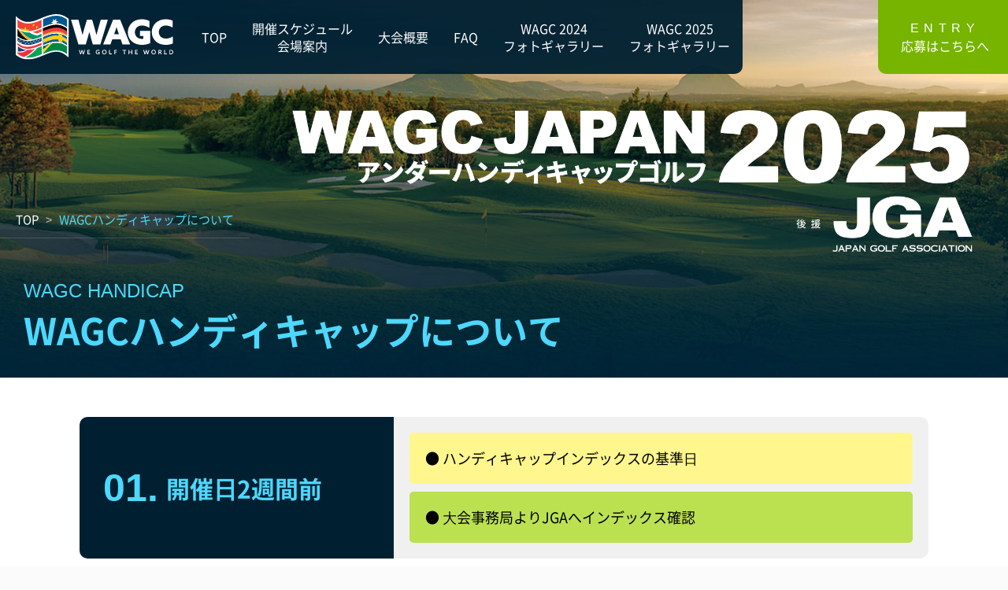

--- FILE ---
content_type: text/html
request_url: http://wagc-japan.jp/hc/
body_size: 2819
content:
<!DOCTYPE html>
<html lang="ja">
  <head>
    <meta charset="UTF-8" />
    <meta http-equiv="X-UA-Compatible" content="IE=edge" />
    <meta name="viewport" content="width=device-width, initial-scale=1.0" />
    <title>WAGCハンディキャップについて｜WAGC JAPAN 2025 アンダーハンディキャップゴルフ</title>
    <meta name="format-detection" content="telephone=no" />
    <meta name="description" content="WAGC JAPAN 2025 アンダーハンディキャップゴルフ ハンディキャップ競技で目指すワールドファイナルへの道" />
    <link rel="shortcut icon" href="/assets/img/wagc.ico" />
    <meta property="og:type" content="website" />
    <meta property="og:title" content="WAGC JAPAN 2025 アンダーハンディキャップゴルフ" />
    <meta property="og:image" content="https://wagc-japan.jp/assets/img/wagc_ogp.png" />
    <meta property="og:url" content="https://wagc-japan.jp/" />
    <meta property="og:site_name" content="WAGC JAPAN 2025 アンダーハンディキャップゴルフ" />
    <meta property="og:description" content="WAGC JAPAN 2025 アンダーハンディキャップゴルフ ハンディキャップ競技で目指すワールドファイナルへの道" />
    <link rel="stylesheet" href="/assets/css/style.min.css" />
    <link rel="stylesheet" href="https://cdnjs.cloudflare.com/ajax/libs/font-awesome/5.14.0/css/all.min.css" />
  </head>
  <body>
    <div id="l-wrapper">
      <a class="nav-button" href="#"><span></span><span></span><span></span></a>
      <header class="l-header" id="header"></header>
      <!-- / .l-header -->

      <div class="l-main">
        <p class="p-catemain__bg">
          <img src="/assets/img/main_bg.jpg" alt="WAGC JAPAN 2025 アンダーハンディキャップゴルフ" />
        </p>
        <!-- / .p-top-main__bg -->

        <div class="p-catemain">
          <p class="p-catemain__logo"><img src="/assets/img/logo_wagc-japan-2025.png" alt="WAGC JAPAN 2025 アンダーハンディキャップゴルフ" /></p>
          <div class="p-catemain__info">
            <ul class="l-breadcrumb">
              <li class="l-breadcrumb__item"><a href="/">TOP</a></li>
              <li class="l-breadcrumb__item">WAGCハンディキャップについて</li>
            </ul>
            <h1 class="c-title-cate">
              <p class="c-title-cate-en">WAGC HANDICAP</p>
              <p class="c-title-cate-jp">WAGCハンディキャップについて</p>
            </h1>
          </div>
        </div>
        <!-- / .p-top-main -->
      </div>
      <!-- / .l-main -->

      <div class="l-contents hc-bg">
        <div class="l-contents__inner-2">
          <dl class="p-hc-step">
            <dt class="p-hc-step__step"><span class="step-num">01.</span>開催⽇2週間前</dt>
            <dd class="p-hc-step__detail">
              <p class="p-hc-step__detail-txt1">● ハンディキャップインデックスの基準⽇</p>
              <p class="p-hc-step__detail-txt2">● ⼤会事務局よりJGAへインデックス確認</p>
            </dd>
          </dl>
          <dl class="p-hc-step">
            <dt class="p-hc-step__step"><span class="step-num">02.</span>組合せ発表時</dt>
            <dd class="p-hc-step__detail">
              <p class="p-hc-step__detail-txt1">● JGAから提⽰されたインデックスによりフライトが確定</p>
              <p class="p-hc-step__detail-txt2">● プレーイングハンディキャップも確定し組合せ表で発表</p>
            </dd>
          </dl>
          <dl class="p-hc-step">
            <dt class="p-hc-step__step"><span class="step-num">03.</span>競技当⽇</dt>
            <dd class="p-hc-step__detail">
              <p class="p-hc-step__detail-txt1">● 競技当⽇</p>
              <p class="p-hc-step__detail-txt2">● プレーイングハンディキャップによるネットスコア競技</p>
            </dd>
          </dl>
          <div class="p-hc-rule">
            <h3 class="p-hc-rule__title">● 競技ハンディキャップに関するルール</h3>
            <ul class="p-hc-rule__list c-list-style-2">
              <li>・WAGCフライトは開催⽇2週間前を基準⽇としたハンディキャップインデックスによって決定します</li>
              <li>・競技は各開催ゴルフ場ごとに算出されたプレーイングハンディキャップによって競技を⾏います（注意：ハンディキャップインデックスで競技を⾏う事はありません）</li>
            </ul>
            <h3 class="p-hc-rule__title">● 競技スコア算出⽅法</h3>
            <ul class="p-hc-rule__list c-list-style-3">
              <li>・グロススコア– プレーイングハンディキャップ= ネットスコア</li>
              <li>※順位：ネットスコア→ハンディキャップインデックス→カウントバック（グロススコア）</li>
            </ul>
          </div>
          <h3 class="c-title-2">ハンディキャップについて</h3>
          <p class="c-txt-box">
            ハンディキャップとはプレーヤーの技量を数値で表したもので、正式名称は「ハンディキャップインデックス」(以下、インデックス)と⾔います。<br />
            すべてのプレーヤーがインデックスを持つことにより、いつでもどこでも誰とでも公平にゴルフゲームを競うことができます。<br />
            インデックスはプレーヤーなら誰でも取得することができ、JGAあるいは地区連盟に加盟しているゴルフ場またはJGAが認めた団体に所属されている個⼈の⽅々に発⾏されています。
          </p>
          <h3 class="c-title-2">ハンディキャップインデックス</h3>
          <p class="c-txt-box">
            ハンディキャプインデックスとは、標準難易度（スロープレーティング113）のコースにおけるプレーヤーの潜在技量を⽰した尺度で、⼩数第1位までの数値で表⽰されます。プレーヤーは所属しているゴルフ場または団体にスコアを提出し、ハンディキャップ規則(ワールドハンディキャップシステム準拠)に基づいてスコアの提出枚数が3ラウンド（54ホール）以上になるとインデックスが計算されます。<br />
            インデックスは最新20枚のスコアによって計算しますが、最低3ラウンド分のスコアがあればインデックスが発⾏されます。<br />
            プレーヤーはスロープレーティングのあるコースでプレーした時には、速やかにすべてのスコアを提出して技量をインデックスに反映することが⼤切です。
          </p>
          <h3 class="c-title-2">プレーイングハンディキャップ</h3>
          <p class="c-txt-box">
            プレーヤーが取得したインデックスは、プレーする際のハンディキャップではありません。<br />
            実際にプレーする時には、コースの難易度に応じてインデックスをコースハンディキャップに換算し、その後プレー形式や参加⼈数に応じたハンディキャップアローワンスを適⽤して算出してプレーイングハンディキャップを使います。<br />
            コースの難易度に関わらずパー72を⽬標スコアにプレーされる⽅がおりますが、コースレーティングにコースハンディキャップを加えた数値が本来のターゲットスコア（⽬標スコア）となり、ターゲットスコア通りにラウンドできるのは約4ラウンドに1回で、プレーヤーの平均スコアは⼀般的にターゲットスコアより2〜4打多くなると⾔われています。
          </p>
        </div>
        <!-- / .l-contents__inner -->
      </div>
      <!-- / .l-contents -->

      <footer class="l-footer" id="footer"></footer>
      <!-- / .l-footer -->
    </div>
    <!-- / .l-wrapper -->

    <p id="btn_ptop">
      <a href="#l-wrapper"><i class="fa fa-chevron-circle-up"></i></a>
    </p>

    <script src="/assets/js/index.js"></script>
  </body>
</html>


--- FILE ---
content_type: text/html
request_url: http://wagc-japan.jp/inc/header.html
body_size: 674
content:
<div class="l-header__inner">
  <h1 class="l-header__logo">
    <a href="/"><img src="/assets/img/logo_wagc.svg" alt="WAGC JAPAN 2025 アンダーハンディキャップゴルフ" /></a>
  </h1>
  <nav class="l-header__nav">
    <ul class="p-nav-header">
      <li class="p-nav-header__list">
        <a href="/"><span>TOP</span></a>
      </li>
      <li class="p-nav-header__list">
        <a href="/schedule/">
          <span>開催スケジュール<br />会場案内</span>
        </a>
      </li>
      <li class="p-nav-header__list">
        <a href="/outline/"><span>大会概要</span></a>
      </li>
      <li class="p-nav-header__list">
        <a href="/faq/"><span>FAQ</span></a>
      </li>
      <li class="p-nav-header__list">
        <a href="/gallery/gallery2024.html">
          <span>WAGC 2024<br />フォトギャラリー</span>
        </a>
      </li>
      <li class="p-nav-header__list">
        <a href="/gallery/gallery2025.html">
          <span>WAGC 2025<br />フォトギャラリー</span>
        </a>
      </li>
    </ul>
  </nav>
</div>
<!-- / .l-header__inner -->
<a href="https://www.easy-entry.net/top/search/asp/list.asp?s_cate3=96" target="_blank" class="p-header-btn__entry">
  <em>ENTRY</em>
  <p>応募はこちらへ</p>
</a>

<div class="nav-wrap">
  <nav class="header_gnav_sp">
    <ul>
      <li><a href="/">TOP</a></li>
      <li><a href="/schedule/">開催スケジュール・会場案内</a></li>
      <li><a href="/outline/">大会概要</a></li>
      <li><a href="/faq/">よくある質問</a></li>
      <li><a href="/gallery/gallery2024.html">フォトギャラリー</a></li>
      <li><a href="https://www.easy-entry.net/top/search/asp/list.asp?s_cate3=96">応募はこちらへ</a></li>
    </ul>
  </nav>
</div>
<!-- / .nav-wrap -->


--- FILE ---
content_type: text/html
request_url: http://wagc-japan.jp/inc/footer.html
body_size: 704
content:
<p class="l-footer__img"><img src="/assets/img/footer_bg.jpg" alt="WAGC JAPAN 2025 アンダーハンディキャップゴルフ" /></p>
<div class="l-footer__inner">
  <nav class="l-footer__nav">
    <ul class="p-nav-footer">
      <li class="p-nav-footer__list">
        <a href="/schedule/"><span>開催スケジュール・会場案内</span></a>
      </li>
      <li class="p-nav-footer__list">
        <a href="/outline/"><span>大会概要</span></a>
      </li>
      <li class="p-nav-footer__list">
        <a href="/faq/"><span>よくある質問</span></a>
      </li>
      <li class="p-nav-footer__list">
        <a href="/gallery/gallery2024.html"><span>フォトギャラリー</span></a>
      </li>
    </ul>
  </nav>
  <h3 class="l-footer__logo">WAGC JAPAN大会事務局</h3>
  <p class="l-footer__add">〒130-0002 東京都墨田区業平2-2-5 <br class="lg-on" />レスピール押上1階（株式会社ツーリッチ内）</p>
  <div class="l-footer__info">
    <p class="l-footer__info-tel">
      <a href="tel:03-6658-5939"><span>TEL</span>03-6658-5939</a>
      <span class="info-txt">（平日10:00〜16:00） FAX 03-6658-5898</span>
    </p>
    <p class="l-footer__info-mail">
      <a href="mailto:info@two-rich.com">E-mail info@two-rich.com</a>
    </p>
  </div>
  <p class="l-footer__copyright">&copy; WAGC JAPAN</p>
</div>
<!-- / .l-footer__inner -->


--- FILE ---
content_type: text/css
request_url: http://wagc-japan.jp/assets/css/style.min.css
body_size: 11190
content:
@charset "UTF-8";/*! destyle.css v3.0.2 | MIT License | https://github.com/nicolas-cusan/destyle.css */*,::after,::before{box-sizing:border-box;border-style:solid;border-width:0}html{line-height:1.15;-webkit-text-size-adjust:100%;-webkit-tap-highlight-color:transparent}body{margin:0}main{display:block}address,blockquote,dl,figure,form,iframe,p,pre,table{margin:0}h1,h2,h3,h4,h5,h6{font-size:inherit;font-weight:inherit;margin:0}ol,ul{margin:0;padding:0;list-style:none}dt{font-weight:700}dd{margin-left:0}hr{box-sizing:content-box;height:0;overflow:visible;border-top-width:1px;margin:0;clear:both;color:inherit}pre{font-family:monospace,monospace;font-size:inherit}address{font-style:inherit}a{background-color:transparent;text-decoration:none;color:inherit}abbr[title]{-webkit-text-decoration:underline dotted;text-decoration:underline dotted}b,strong{font-weight:bolder}code,kbd,samp{font-family:monospace,monospace;font-size:inherit}small{font-size:80%}sub,sup{font-size:75%;line-height:0;position:relative;vertical-align:baseline}sub{bottom:-.25em}sup{top:-.5em}embed,iframe,img,object,svg{vertical-align:bottom}button,input,optgroup,select,textarea{-webkit-appearance:none;-moz-appearance:none;appearance:none;vertical-align:middle;color:inherit;font:inherit;background:0 0;padding:0;margin:0;border-radius:0;text-align:inherit;text-transform:inherit}[type=checkbox]{-webkit-appearance:checkbox;-moz-appearance:checkbox;appearance:checkbox}[type=radio]{-webkit-appearance:radio;-moz-appearance:radio;appearance:radio}[type=button],[type=reset],[type=submit],button{cursor:pointer}[type=button]:disabled,[type=reset]:disabled,[type=submit]:disabled,button:disabled{cursor:default}:-moz-focusring{outline:auto}select:disabled{opacity:inherit}option{padding:0}fieldset{margin:0;padding:0;min-width:0}legend{padding:0}progress{vertical-align:baseline}textarea{overflow:auto}[type=number]::-webkit-inner-spin-button,[type=number]::-webkit-outer-spin-button{height:auto}[type=search]{outline-offset:-2px}[type=search]::-webkit-search-decoration{-webkit-appearance:none}::-webkit-file-upload-button{-webkit-appearance:button;font:inherit}label[for]{cursor:pointer}details{display:block}summary{display:list-item}[contenteditable]:focus{outline:auto}table{border-color:inherit;border-collapse:collapse}caption{text-align:left}td,th{vertical-align:top;padding:0}th{text-align:left;font-weight:700}@font-face{font-family:NotoSansJP;font-style:normal;font-weight:400;src:url("../font/NotoSansJP-Regular.woff") format("woff");font-display:swap}@font-face{font-family:NotoSansJP;font-style:normal;font-weight:700;src:url("../font/NotoSansJP-Bold.woff") format("woff");font-display:swap}html{overflow:auto;font-size:62.5%}body{font-family:NotoSansJP,游ゴシック体,"Yu Gothic",YuGothic,"ヒラギノ角ゴシック Pro","Hiragino Kaku Gothic Pro",メイリオ,Meiryo,Osaka,"ＭＳ Ｐゴシック","MS PGothic",sans-serif;-webkit-text-size-adjust:100%;position:relative;background:#fbfbfb;overflow:hidden;font-size:1.6em;line-height:1.8;height:100%;color:#000}img{vertical-align:middle;max-width:100%}a:link{color:#00acdc;text-decoration:none}a:visited{color:#00acdc;text-decoration:none}a:active{color:#00acdc;text-decoration:none}a:hover{color:#00acdc;text-decoration:underline}@media screen and (min-width:1025px){a[href^="tel:"]{display:inline-block;pointer-events:none;text-decoration:none}}@media (max-width:1023.98px){html{width:100%}body{position:relative;overflow:hidden;min-width:inherit;width:100%}}#l-wrapper{background:#fff;position:relative;margin:0 auto}#btn_ptop{position:fixed;bottom:min(2vw,20px);right:min(2vw,20px);z-index:8888;font-size:5rem;line-height:1}#btn_ptop a{color:#d62568;transition:all .25s ease}#btn_ptop a:hover{opacity:.7}.l-header{position:absolute;width:100%;z-index:10}.l-header__inner{overflow:hidden;background:rgba(0,32,49,.95);display:inline-flex;height:94px;border-radius:0 0 10px 0}.l-header__logo{display:inline-flex;justify-content:center;align-items:center}.l-header__logo a{min-width:240px;display:block;padding:0 20px;text-decoration:none;transition:all .25s ease}.l-header__logo a:hover{opacity:.5}.l-header__nav{display:inline-flex;justify-content:center;align-items:center}header .header_gnav_sp{display:none}.nav-button{display:none}.nav-wrap.open{display:block}.nav-wrap.close{display:none}@media (max-width:1239.98px){.l-header__inner{height:90px}header .header_gnav_sp{display:block;padding-top:10vw;text-align:center}header .header_gnav_sp ul{border-top:rgba(255,255,255,.2) solid 1px}header .header_gnav_sp li{display:block}header .header_gnav_sp li .nolink,header .header_gnav_sp li a{display:block;padding:2vw;color:#fff;font-size:2.2rem;text-decoration:none;border-bottom:rgba(255,255,255,.2) solid 1px}.nav-button{display:none}.nav-wrap.open{display:block}.nav-wrap.close{display:none}.nav-button{display:block;cursor:pointer}.nav-wrap{position:fixed;left:0;top:0;display:none;z-index:50;background-color:rgba(0,32,49,.95);width:100vw;height:100vh}.nav-button,.nav-button span{display:inline-block;transition:all .4s;box-sizing:border-box}.nav-button{z-index:60;position:fixed;background:#002031;top:0;right:0;display:block;width:60px;height:60px;border-radius:0 0 0 1vw}.nav-button span{position:absolute;left:16px;width:30px;height:2px;background-color:#fff}.nav-button span:first-of-type{top:18px}.nav-button span:nth-of-type(2){top:29px}.nav-button span:nth-of-type(3){bottom:18px}.nav-button.active{position:fixed}.nav-button.active span:first-of-type{transform:translateY(11px) rotate(-45deg)}.nav-button.active span:nth-of-type(2){opacity:0}.nav-button.active span:nth-of-type(3){transform:translateY(-11px) rotate(45deg)}}@media (max-width:1023.98px){.l-header__inner{height:70px}.l-header__logo a{min-width:180px}.l-header__nav{display:inline-flex;justify-content:center;align-items:center;margin-left:auto}}@media (max-width:767.98px){.nav-button{width:40px;height:40px}.nav-button span{left:8px;width:24px;height:2px}.nav-button span:first-of-type{top:9px}.nav-button span:nth-of-type(2){top:19px}.nav-button span:nth-of-type(3){bottom:9px}.nav-button.active span:first-of-type{transform:translateY(10px) rotate(-45deg)}.nav-button.active span:nth-of-type(2){opacity:0}.nav-button.active span:nth-of-type(3){transform:translateY(-10px) rotate(45deg)}}@media (max-width:575.98px){.l-header__inner{height:60px}.l-header__logo a{min-width:170px}.l-header__nav{display:inline-flex;justify-content:center;align-items:center;margin-left:auto}}.l-main{position:relative;width:100%}@media (max-width:575.98px){.l-main{background:#002031;margin-bottom:10vw;padding-bottom:6vw}}.l-contents{position:relative}.l-contents__inner{margin:0 auto;padding:min(5vw,50px) 0 0 0}.l-contents__inner-2{margin:0 auto;padding:min(5vw,50px) 0 0 0;max-width:1180px}@media (max-width:1439.98px){.l-contents__inner-2{padding:min(5vw,50px) 4vw 0}}.l-footer__img img{width:100%}.l-footer__inner{background:#000;padding:30px 0;color:#fff;text-align:center}.l-footer__logo{font-size:2.4rem;line-height:1.4}.l-footer__add{margin-bottom:10px;font-size:1.4rem}.l-footer__info{display:inline-flex;gap:30px;margin-bottom:10px;padding:10px}.l-footer__info-tel{display:flex;flex-direction:column}.l-footer__info-tel a{font-family:Arial,sans-serif;font-size:3.8rem;line-height:1;color:#94cf22;text-decoration:none}.l-footer__info-tel a span{font-size:2.8rem}.l-footer__info-tel .info-txt{font-size:1.4rem}.l-footer__info-mail a{display:inline-flex;justify-content:center;align-items:center;background:#77b400;padding:18px 60px;border-radius:50px;color:#fff;text-decoration:none;line-height:1;transition:all .2s ease-out}.l-footer__info-mail a:hover{opacity:.8}.l-footer__copyright{font-size:1.4rem}@media (max-width:767.98px){.l-footer__inner{padding:0 0 3vw}.l-footer__logo{margin-top:3vw;margin-bottom:1vw;font-size:2rem}.l-footer__add{margin-bottom:1vw;font-size:1.3rem;line-height:1.4}.l-footer__info{display:block;gap:30px;margin-bottom:1vw;padding:1vw}.l-footer__info-tel{margin-bottom:1vw;display:flex;flex-direction:column}.l-footer__info-tel a{font-size:3.4rem}.l-footer__info-tel a span{font-size:2.4rem}.l-footer__info-mail a{padding:2vw 6vw}}.l-breadcrumb{display:inline-flex;flex-wrap:wrap;list-style:none;margin-bottom:min(2vw,20px);padding:min(1vw,10px) min(2vw,20px);border-bottom:1px solid rgba(255,255,255,.15)}.l-breadcrumb__item{font-size:1.5rem;color:#fff}.l-breadcrumb__item:last-of-type{color:#4dd8ff}.l-breadcrumb__item:not(:last-of-type)::after{content:">";margin:0 .6em;color:#bdbdbd}.l-breadcrumb__item span.sm-none{display:inline!important}.l-breadcrumb a{color:inherit}.l-breadcrumb a:hover{text-decoration:underline}@media (max-width:767.98px){.l-breadcrumb{margin-bottom:-1vw}.l-breadcrumb__item{font-size:1.4rem}}a.c-button-accent-3{position:relative;margin:0 auto;padding:0 35px 0 15px;display:inline-flex;justify-content:center;align-items:center;background:#d62568;width:520px;height:60px;font-size:2rem;color:#fff;text-align:center;text-decoration:none;line-height:1.2;border-radius:50px;transition:all .25s ease}a.c-button-accent-3 em{color:#fffa6f;font-style:normal}a.c-button-accent-3 span.circle-point::after{color:#d62568}a.c-button-accent-3.w100p{width:100%}a.c-button-entry{position:relative;margin:0 auto;padding:0 35px 0 15px;display:inline-flex;justify-content:center;align-items:center;background:#77b400;width:520px;height:60px;font-size:2rem;color:#fff;text-align:center;text-decoration:none;line-height:1.2;border-radius:50px;transition:all .25s ease}a.c-button-entry span.circle-point::after{color:#77b400}a.c-button-venue{position:relative;margin:0 auto;padding:0 35px 0 15px;display:inline-flex;justify-content:center;align-items:center;background:#002031;width:520px;height:60px;font-size:1.6rem;color:#fff;text-align:center;text-decoration:none;line-height:1.2;border-radius:50px;transition:all .25s ease}a.c-button-venue span.circle-point::after{color:#002031}span.circle-frame{position:absolute;margin-top:-20px;top:50%;right:12px;display:inline-flex;justify-content:center;align-items:center;width:40px;height:40px;border-radius:9999px;border:solid 3px #fff;line-height:1.2}span.circle-point{display:grid;place-items:center;background:#4dd8ff;width:6px;height:6px;border-radius:9999px;transition:all .25s ease}span.circle-point::after{font-size:1.4rem;line-height:1;font-family:"Font Awesome 5 Free";font-weight:900;content:"\f054";transition:all .25s ease;opacity:0}span.circle-point.modal-ph::after{content:"\f302"}span.circle-point.page-link::after{content:"\f078"}.p-panel-lists a:hover span.circle-point,.p-schedule-lists a:hover span.circle-point,a.c-button-accent-3:hover span.circle-point,a.c-button-entry:hover span.circle-point,a.c-button-venue:hover span.circle-point{width:28px;height:28px}.p-panel-lists a:hover span.circle-point::after,.p-schedule-lists a:hover span.circle-point::after,a.c-button-accent-3:hover span.circle-point::after,a.c-button-entry:hover span.circle-point::after,a.c-button-venue:hover span.circle-point::after{opacity:1}.c-btn-lists__list{text-align:center;margin-bottom:20px}.c-btn-lists-2{display:flex;-moz-column-gap:15px;column-gap:15px;margin:0 auto;width:520px}.c-btn-lists-2__list{width:50%;text-align:center;margin-bottom:20px}.c-btn-box{padding-top:20px;text-align:center}@media (max-width:767.98px){a.c-button-accent-3{width:100%;height:60px;font-size:1.6rem}a.c-button-entry{width:100%;font-size:1.6rem}a.c-button-venue{width:100%;font-size:1.4rem}.p-panel-lists a span.circle-point,.p-schedule-lists a span.circle-point,a.c-button-accent-3 span.circle-point,a.c-button-entry span.circle-point,a.c-button-venue span.circle-point{width:28px;height:28px}.p-panel-lists a span.circle-point::after,.p-schedule-lists a span.circle-point::after,a.c-button-accent-3 span.circle-point::after,a.c-button-entry span.circle-point::after,a.c-button-venue span.circle-point::after{opacity:1}.c-btn-lists__list{margin-bottom:2vw}.c-btn-lists-2{-moz-column-gap:1.5vw;column-gap:1.5vw;width:100%}.c-btn-lists-2__list{margin-bottom:2vw}.c-btn-box{padding-top:2vw}}.c-title-cate{padding:30px;color:#4dd8ff;line-height:1.4}.c-title-cate-jp{font-size:4.6rem;font-weight:700}.c-title-cate-en{font-family:Arial,sans-serif;font-size:2.4rem}.c-title-1{margin-bottom:30px;color:#002031;text-align:center;line-height:1.2}.c-title-1-jp{font-size:clamp(22px, 5.2vw, 40px);font-weight:700}.c-title-1-en{font-family:Arial,sans-serif;font-size:2.4rem}.c-title-2{margin-bottom:30px;display:flex;align-items:center;font-size:clamp(18px, 3.1vw, 24px);line-height:1.5;text-align:center}.c-title-2:before{border-top:1px solid #d3d3d3;content:"";flex-grow:1;margin-right:1rem}.c-title-2:after{border-top:1px solid #d3d3d3;content:"";flex-grow:1;margin-left:1rem}.c-title-3{margin:0 auto min(2vw,15px);max-width:520px;font-size:1.8rem;font-weight:700;display:flex;align-items:center}.c-title-3:after,.c-title-3:before{content:"";height:1px;flex-grow:1;background-color:#ccc}.c-title-3:before{margin-right:.5em}.c-title-3:after{margin-left:.5em}@media (max-width:1239.98px){.c-title-cate{padding:3vw}.c-title-cate-jp{font-size:4vw}.c-title-cate-en{font-size:2vw}}@media (max-width:1023.98px){.c-title-cate-jp{font-size:5vw}.c-title-cate-en{font-size:3vw}.c-title-1{margin-bottom:3vw}.c-title-2{margin-bottom:3vw}}@media (max-width:767.98px){.c-title-3{max-width:inherit;font-size:1.6rem}}@media (max-width:575.98px){.c-title-cate-jp{font-size:5.8vw}.c-title-cate-en{font-size:3.5vw}}.c-lead-1{margin-bottom:15px;color:#000;font-size:3rem;line-height:1.4;font-weight:700}@media (max-width:1439.98px){.c-lead-1{margin-bottom:1.5vw;font-size:2.4rem}}.c-list-box-1 dt{background:#002031;padding:15px 20px;color:#fff;font-size:1.6rem;line-height:1;font-weight:400;border-radius:3px}.c-list-box-1 dd{padding:20px;font-size:1.5rem}.c-list-box-1 dd p{margin-bottom:10px}.c-list-style-1{margin-bottom:5px}.c-list-style-1 li{margin-bottom:3px;text-indent:-1.2em;padding-left:1.2em}.c-list-style-2{margin-bottom:5px}.c-list-style-2 li{margin-bottom:3px;text-indent:-1em;padding-left:1em}.c-list-faq{margin:0 20px;padding-bottom:50px}.c-list-faq__q{margin-left:48px;padding:15px 15px 20px;font-size:1.8rem;font-weight:400;line-height:1.5;text-indent:-1em;padding-left:1em}.c-list-faq__q .en{margin-right:.4em;display:inline-block;color:#00acdc;font-family:Arial,sans-serif;font-size:2.5rem}.c-list-faq__a{background:#f1f1f1;margin-bottom:25px;padding:20px 30px 30px;font-size:1.5rem;text-indent:-1.05em;padding-left:1.05em;border-radius:5px}.c-list-faq__a p{margin-left:50px}.c-list-faq__a .en{margin-right:.3em;display:inline-block;color:#d62568;font-family:Arial,sans-serif;font-size:2.5rem}.c-list-logo{display:inline-flex;justify-content:center;align-items:center;padding:10px 0;-moz-column-gap:10px;column-gap:10px}.c-list-logo__item img{height:65px}@media (max-width:1439.98px){.c-list-box-1 dt{padding:2vw 2vw 2.2vw;font-size:1.6rem}.c-list-box-1 dd{padding:2vw;font-size:1.5rem}.c-list-box-1 dd p{margin-bottom:1vw}.c-list-faq{margin:0 2vw;padding-bottom:5vw}.c-list-faq__q{margin-left:3.8vw;padding:1.5vw 1.5vw 2vw;font-size:1.6rem;text-indent:-1em;padding-left:1em}.c-list-faq__q .en{margin-right:.3em;font-size:2.5rem}.c-list-faq__a{margin-bottom:2.5vw;padding:2vw 3vw 3vw;font-size:1.5rem;text-indent:-1em;padding-left:1em}.c-list-faq__a p{margin-left:4vw}.c-list-faq__a .en{margin-right:.3em;font-size:2.5rem}.c-list-logo{padding:1.5vw 0;-moz-column-gap:1.5vw;column-gap:1.5vw}.c-list-logo__item img{height:65px}}@media (max-width:1023.98px){.c-list-box-1 dt{font-size:1.5rem}.c-list-box-1 dd{font-size:1.4rem}.c-list-box-1 dd p{margin-bottom:1vw}}@media (max-width:767.98px){.c-list-faq__q{margin-left:0;text-indent:inherit;padding-left:inherit;padding:1.5vw 2.8vw 2vw}.c-list-faq__q .en{display:block;margin-bottom:.5vw;font-size:2rem}.c-list-faq__a{text-indent:inherit;padding-left:inherit;padding:2vw 3vw 3vw}.c-list-faq__a p{margin-left:0}.c-list-faq__a .en{display:block;margin-bottom:.5vw;font-size:2rem}}@media (max-width:575.98px){.c-list-box-1 dt{font-size:1.4rem}}.c-scroll{position:absolute;top:-10px;left:-60px;height:80px;color:#fff}.c-scroll span{position:absolute;left:-19px;bottom:0;font-size:1.4rem;letter-spacing:.05em}.c-scroll::after{content:"";position:absolute;top:0;width:1px;height:30px;background:#fff;-webkit-animation:pathmove 1.4s ease-in-out infinite;animation:pathmove 1.4s ease-in-out infinite;opacity:0}@-webkit-keyframes pathmove{0%{height:0;top:0;opacity:0}30%{height:30px;opacity:.5}100%{height:0;top:50px;opacity:0}}@keyframes pathmove{0%{height:0;top:0;opacity:0}30%{height:30px;opacity:.5}100%{height:0;top:50px;opacity:0}}@media (max-width:1439.98px){.c-scroll{display:none}}@media (max-width:575.98px){.c-scroll{display:none}}.c-table-1{border-collapse:collapse;width:100%;line-height:1.5;border-top:1px solid #ececec}.c-table-1 tr{border-bottom:1px solid #ececec}.c-table-1 th{background:#f7f7f7;padding:20px 25px;width:50%;font-size:1.6rem;font-weight:400}.c-table-1 td{padding:15px 25px;width:50%;font-size:1.6rem}.c-table-2{border-collapse:collapse;width:100%;line-height:1.5;border-top:1px solid #ececec}.c-table-2 tr{border-bottom:1px solid #ececec}.c-table-2 th{background:#f7f7f7;padding:20px 25px;width:20%;font-size:1.6rem;font-weight:400}.c-table-2 td{padding:15px 25px;width:80%;font-size:1.6rem}@media (max-width:1439.98px){.c-table-1 th{padding:2vw;width:50%;font-size:1.6rem}.c-table-1 th span{display:inline-block}.c-table-1 td{padding:2vw;width:50%;font-size:1.6rem}.c-table-2 th{padding:2vw;width:20%;font-size:1.6rem}.c-table-2 td{padding:2vw;width:80%;font-size:1.6rem}}@media (max-width:1023.98px){.c-table-2 th{width:30%}.c-table-2 td{width:70%}}.c-comingsoon{font-family:Arial,sans-serif;padding:50px 0;font-size:8rem;font-weight:700;text-align:center}@media (max-width:1439.98px){.c-comingsoon{padding:5vw 0;font-size:9vw}}.c-txt-box{margin-bottom:60px;padding:0 20px}.c-txt-box__txt{margin-bottom:5px}@media (max-width:1439.98px){.c-txt-box{margin-bottom:6vw;padding:0 2vw}.c-txt-box__txt{margin-bottom:.5vw}}.p-top-class{display:grid;grid-template-columns:1fr 1fr;margin-bottom:80px}.p-top-class__img-ph{position:relative;height:540px}.p-top-class__img-ph .ph-01 img{border-radius:0 15px 15px 0;-o-object-fit:cover;object-fit:cover;width:100%;height:540px}.p-top-class__img-ph .ph-02{overflow:hidden;position:absolute;top:-40px;left:-10px;width:340px;border-radius:5px;z-index:10}.p-top-class__img-ph .ph-03{overflow:hidden;position:absolute;top:210px;left:20px;width:340px;border-radius:5px;z-index:5}.p-top-class__img-mv{position:relative;width:680px;margin:-60px 5% 0 auto}.p-top-class__img-mv-inner{width:100%;position:relative;padding-top:56.25%}.p-top-class__img-mv-inner iframe{width:100%!important;height:100%!important;position:absolute;top:0;right:0}.p-top-class__detail{max-width:720px;padding:10px 40px}.p-top-class__detail-plushc{margin-bottom:5px;font-size:1.5rem;text-align:right}.p-top-class__detail-class{color:#fff}.p-top-class__detail-class li{display:grid;grid-template-columns:40% 60%;margin-bottom:10px;padding:10px;border-radius:50px}.p-top-class__detail-class-1{background:#ff3b3b}.p-top-class__detail-class-2{background:#00357e}.p-top-class__detail-class-3{background:#ffb400}.p-top-class__detail-class-4{background:#68b800}.p-top-class__detail-class-5{background:#000}.p-top-class__detail-class .class-name{align-self:center;font-size:2.4rem;font-weight:700;text-align:center}.p-top-class__detail-class .hc-box{padding:5px;background:#fff;color:#000;text-align:center;border-radius:50px}.p-top-class__detail-class .hc-box .hc{margin-right:5px;display:inline-block;font-size:2.4rem;font-weight:700}.p-top-class__detail-class .hc-box .txt{display:inline-block}.p-top-class__detail-info{padding:10px;line-height:1.6}.p-top-class__detail-info-title{margin-bottom:3px;font-size:1.6rem}.p-top-class__detail-info-txt{margin-bottom:10px;font-size:1.5rem}.p-top-class__detail-info-list{margin-bottom:10px;font-size:1.5rem}.p-top-class__detail-info-list li{text-indent:-1em;padding-left:1em}.p-top-class__detail-info-btn{padding-top:min(1vw,10px);text-align:center}.p-top-venue{margin:0 0 100px 280px;text-align:center}.p-top-venue__logo{margin-bottom:40px}.p-top-venue__logo img{width:390px}.p-top-venue__frame{overflow:hidden;position:relative;margin-top:30px;background:url(/assets/img/top/p-top-venue_img-1.jpg) center center;background-size:cover;width:100%;height:640px;border-radius:15px 0 0 15px}.p-top-venue__schedule{display:grid;grid-template-columns:1fr 1fr;gap:10px;position:absolute;bottom:10px;padding:0 10px;width:100%}.p-top-venue__schedule>li{background:#0096f2;padding:18px 25px;color:#fff;line-height:1.5}.p-top-venue__schedule-list-1{grid-row:1/2;grid-column:1/2;border-radius:15px 5px 5px 5px}.p-top-venue__schedule-list-2{grid-row:1/2;grid-column:2/3;border-radius:5px 15px 5px 5px}.p-top-venue__schedule-list-3{grid-row:2/3;grid-column:1/3;border-radius:5px}.p-top-venue__schedule .area-title{margin-bottom:5px;font-size:2.2rem}.p-top-venue__schedule .course-list li{margin:0 .5em;display:inline-block}.p-top-venue__schedule-final{margin:10px;background:#002949;padding:18px 25px;font-size:2.2rem;color:#9feaff;line-height:1.5;border-radius:5px 5px 15px 15px}@media (max-width:1439.98px){.p-top-class{grid-template-columns:45vw 1fr;margin-bottom:8vw}.p-top-class__img-ph{height:480px}.p-top-class__img-ph .ph-01 img{border-radius:0 1vw 1vw 0;height:480px}.p-top-class__img-ph .ph-02{top:-40px;left:-10px;width:300px}.p-top-class__img-ph .ph-03{top:180px;left:20px;width:300px}.p-top-class__img-mv{position:relative;width:90%;margin:-6vw 5% 0}.p-top-class__detail{max-width:inherit;padding:1vw 4vw 1vw 3vw}.p-top-class__detail-plushc{margin-bottom:.5vw}.p-top-class__detail-class li{display:grid;grid-template-columns:40% 60%;margin-bottom:1vw;padding:1vw;border-radius:9999px}.p-top-class__detail-class .class-name{font-size:2.4rem}.p-top-class__detail-class .hc-box{padding:.5vw;border-radius:9999px}.p-top-class__detail-class .hc-box .hc{margin-right:.5vw;font-size:2.4rem}.p-top-class__detail-info{padding:1vw}.p-top-class__detail-info-title{margin-bottom:.5vw;font-size:1.6rem}.p-top-class__detail-info-txt{margin-bottom:1vw;font-size:1.5rem}.p-top-class__detail-info-list{margin-bottom:1vw;font-size:1.5rem}.p-top-venue{margin:0 0 10vw 6vw}.p-top-venue__logo{margin-bottom:4vw}.p-top-venue__logo img{width:290px}.p-top-venue__frame{margin-top:3vw;height:60vw;border-radius:2vw 0 0 2vw}.p-top-venue__schedule{display:grid;grid-template-columns:1fr 1fr;gap:1vw;position:absolute;bottom:1vw;padding:0 1vw;width:100%}.p-top-venue__schedule>li{padding:1.5vw 2vw}.p-top-venue__schedule-list-1{grid-row:1/2;grid-column:1/2;border-radius:1vw .5vw .5vw .5vw}.p-top-venue__schedule-list-2{grid-row:1/2;grid-column:2/3;border-radius:.5vw 1vw .5vw .5vw}.p-top-venue__schedule-list-3{grid-row:2/3;grid-column:1/3;border-radius:.5vw}.p-top-venue__schedule .area-title{margin-bottom:.5vw;font-size:1.8rem}.p-top-venue__schedule .course-list li{font-size:1.4rem;margin:0 .5em;display:inline-block}.p-top-venue__schedule-final{margin:1vw;padding:1.5vw 2vw;font-size:1.8rem;border-radius:.5vw .5vw 1vw 1vw}}@media (max-width:1239.98px){.p-top-class{display:block}.p-top-class__img-ph{margin:0 50vw 0 0;height:35vw}.p-top-class__img-ph .ph-01 img{height:35vw}.p-top-class__img-ph .ph-02{top:-3.5vw;left:-1vw;width:22vw}.p-top-class__img-ph .ph-03{top:13vw;left:1.5vw;width:22vw}.p-top-class__img-mv{position:relative;width:52vw;margin:-25vw 3vw 0 auto}.p-top-class__detail{margin:0 auto;max-width:980px;padding:2vw 4vw}.p-top-class__detail-plushc{margin-bottom:1vw}.p-top-venue-mgbox{margin-right:6vw}}@media (max-width:1023.98px){.p-top-venue-mgbox{margin-right:5vw}.p-top-venue__frame{height:80vw}}@media (max-width:767.98px){.p-top-class__img-ph{margin:0 6vw 0 0;height:50vw}.p-top-class__img-ph .ph-01 img{height:50vw}.p-top-class__img-ph .ph-02{top:-7vw;left:-1vw;width:38vw}.p-top-class__img-ph .ph-03{top:20.5vw;left:2vw;width:38vw}.p-top-class__img-mv{position:relative;width:82vw;margin:-2vw 3vw 0 auto}.p-top-class__detail-class li{display:block;padding:1vw;border-radius:2vw}.p-top-class__detail-class .class-name{font-size:2.2rem}.p-top-class__detail-class .hc-box{border-radius:1vw}.p-top-class__detail-class .hc-box .hc{font-size:1.8rem}.p-top-class__detail-info{padding:1vw}.p-top-class__detail-info-title{margin-bottom:.5vw;font-size:1.6rem}.p-top-class__detail-info-txt{margin-bottom:1vw;font-size:1.5rem}.p-top-class__detail-info-list{margin-bottom:1vw;font-size:1.5rem}.p-top-venue__frame{height:120vw}.p-top-venue__schedule{display:block}.p-top-venue__schedule>li{margin-top:1vw}.p-top-venue__schedule-list-1{border-radius:1vw}.p-top-venue__schedule-list-2{border-radius:1vw}.p-top-venue__schedule-list-3{border-radius:1vw}}@media (max-width:575.98px){.p-top-venue__frame{height:200vw}}.p-top-news{margin:20px auto 0;padding:0 70px}.p-top-news-lists__list{margin-bottom:8px;font-size:1.8rem;line-height:1.5}.p-top-news-lists span{display:inline-block;margin-right:15px}.p-top-news-lists a{color:#4dd8ff}.p-top-main{position:relative}.p-top-main__bg{position:absolute;top:0;width:100%}.p-top-main__bg img{-o-object-fit:cover;object-fit:cover;-o-object-position:top;object-position:top;width:100%;height:1080px}.p-top-main__logo{text-align:right;padding:160px 60px 0}.p-top-main__logo img{max-height:286px}.p-top-main__lead-1{margin-top:-80px;margin-bottom:30px;margin-bottom:30px;padding:0 60px;font-size:70px;font-weight:900;color:#4dd8ff;line-height:1.2}.p-top-main__btn-box{position:relative;display:inline-flex;align-items:flex-end;-moz-column-gap:20px;column-gap:20px;padding:0 60px}.p-top-main__btn-box-list a{position:relative}.p-top-main__btn-box-lead{margin-bottom:10px;font-size:1.8rem;color:#fff;text-align:center}.p-top-main__btn-box-logo{position:absolute;right:80px;bottom:40px;display:grid;place-items:center;background:#fff;width:146px;height:146px;padding:30px;-webkit-clip-path:circle(50%);clip-path:circle(50%)}.p-top-main .bnr_2023{position:absolute;bottom:70px;right:50px;width:340px}.p-top-main .bnr_2023 a{transition:all .25s ease}.p-top-main .bnr_2023 a:hover{opacity:.7}.p-top-phuket{position:relative;margin:40px 0 100px 140px}.p-top-phuket__lead-box{margin-bottom:20px;display:inline-flex;line-height:1;-moz-column-gap:10px;column-gap:10px}.p-top-phuket__lead-1{font-size:5.6rem;font-weight:700;color:#4dd8ff}.p-top-phuket__lead-2{font-size:3rem;color:#fffa6f}.p-top-phuket__lead-2 span{margin-top:10px;display:block;font-size:1.5rem;color:#fff}.p-top-phuket__slider{overflow:hidden;position:relative;background:#fff;height:680px;border-radius:15px 0 0 15px}.p-top-phuket__slider div>img{-o-object-fit:cover;object-fit:cover;width:100%;height:680px}.p-top-phuket__logo{position:absolute;background:#fff;top:0;right:0;padding:35px 60px;width:360px;border-radius:0 0 0 15px;z-index:5}@media (max-width:1439.98px){.p-top-news{margin:2vw auto 0;padding:0 7vw}.p-top-news-lists__list{margin-bottom:1vw;font-size:1.6rem}.p-top-news-lists span{margin-right:2vw}.p-top-main__lead-1{margin-top:-5vw;margin-bottom:2.5vw;padding:0 6vw;font-size:4.5vw}.p-top-phuket{position:relative;margin:2vw 0 10vw 6vw}.p-top-phuket__lead-box{margin-bottom:2vw;display:block}.p-top-phuket__lead-1{margin-bottom:1vw;font-size:5vw}.p-top-phuket__lead-2{font-size:3vw}.p-top-phuket__lead-2 span{margin-top:0;margin-left:1vw;display:inline-block;font-size:1.8vw}.p-top-phuket__slider{height:55vw;border-radius:2vw 0 0 2vw}.p-top-phuket__slider div>img{height:55vw}.p-top-phuket__logo{padding:3vw 5vw;width:28vw;border-radius:0 0 0 1.5vw}}@media (max-width:1239.98px){.p-top-news{margin:0 auto 3vw;padding:0 6vw}.p-top-news-lists span{margin-right:1vw}.p-top-main__bg{padding-bottom:30vw;background:#002031}.p-top-main__bg img{height:80vw}.p-top-main__logo{margin-bottom:2vw;padding:120px 6vw 0}.p-top-main__lead-1{margin-top:0;margin-bottom:2vw;padding:0 6vw;font-size:6vw}.p-top-main__btn-box{position:relative;display:inline-block;padding:0 6vw}.p-top-main__btn-box-list{margin-bottom:2vw}.p-top-main__btn-box-list a{position:relative}.p-top-main__btn-box-lead{margin-bottom:1vw;font-size:1.6rem;text-align:left}.p-top-main__btn-box-logo{right:-110px;bottom:2vw}.p-top-main .bnr_2023{position:absolute;bottom:20px;right:50px;width:340px}}@media (max-width:1023.98px){.p-top-main__logo{padding:100px 6vw 0}.p-top-main__btn-box{width:100%}.p-top-main__btn-box a{width:100%}.p-top-main__btn-box-logo{display:none}.p-top-main .bnr_2023{position:inherit;bottom:inherit;right:inherit;margin:1vw auto 3vw;width:40vw}}@media (max-width:767.98px){.p-top-news-lists__list{font-size:1.4rem}.p-top-main__bg{padding-bottom:50vw}.p-top-main__bg img{height:80vw}.p-top-main__logo{padding:100px 6vw 0}.p-top-main__btn-box{width:100%}.p-top-main__btn-box-logo{display:none}.p-top-main .bnr_2023{margin:2vw auto 4vw;width:60vw}.p-top-main .bnr_2023 a{transition:all 0s ease}.p-top-main .bnr_2023 a:hover{opacity:1}}@media (max-width:575.98px){.p-top-main__bg{padding-bottom:65vw}.p-top-main__logo{padding:90px 6vw 0}.p-top-phuket{margin:2vw 0 0 6vw}}.p-top-sponsor{margin:0 auto;display:flex;justify-content:center;max-width:1220px;padding:0 min(2vw,20px) min(4vw,40px);text-align:center}.p-top-sponsor__box{display:inline-flex;justify-content:center;align-items:center}.p-top-sponsor__box-list{display:inline-flex;justify-content:center;align-items:center;-moz-column-gap:min(3.5vw,35px);column-gap:min(3.5vw,35px)}.p-top-sponsor__box-1{padding:10px;width:240px}.p-top-sponsor__box-2{padding:10px;width:240px}.p-top-sponsor__box-3{padding:10px;width:680px}.p-top-sponsor__box-4{padding:10px;width:240px}.p-top-sponsor__box-5{padding:10px;width:620px}.p-top-sponsor__title{margin-bottom:min(2.5vw,25px);display:flex;align-items:center}.p-top-sponsor__title:before{border-top:1px solid #d3d3d3;content:"";flex-grow:1;margin-right:1rem}.p-top-sponsor__title:after{border-top:1px solid #d3d3d3;content:"";flex-grow:1;margin-left:1rem}.p-top-sponsor__img{display:inline-flex;justify-content:center;align-items:center}.p-top-sponsor__img-tworich img{width:clamp(144px,18.4vw,184px)}.p-top-sponsor__img-jga img{width:clamp(104px,14.4vw,144px)}.p-top-sponsor__img-taylormade img{width:clamp(140px,18vw,180px)}.p-top-sponsor__img-mcg img{width:clamp(140px,18vw,180px)}.p-top-sponsor__img-golfpartner img{width:clamp(160px,18vw,200px)}.p-top-sponsor__img-pgm img{width:clamp(140px,18vw,180px)}.p-top-sponsor__img-rakuten img{width:clamp(100px,14vw,140px)}.p-top-sponsor__img-enjoy img{width:clamp(120px,15vw,160px)}.p-top-sponsor__img-tgb img{width:clamp(90px,13vw,130px)}.p-top-sponsor a{transition:all .25s ease}.p-top-sponsor a:hover{opacity:.8}@media (max-width:1239.98px){.p-top-sponsor{flex-wrap:wrap;padding:0 min(4vw,40px) min(4vw,40px)}.p-top-sponsor__box-list{-moz-column-gap:min(3.5vw,35px);column-gap:min(3.5vw,35px)}.p-top-sponsor__box-1{padding:2vw;width:50%}.p-top-sponsor__box-2{padding:2vw;width:50%}.p-top-sponsor__box-3{padding:2vw;width:100%}.p-top-sponsor__box-4{padding:2vw;width:100%}.p-top-sponsor__box-5{padding:2vw;width:100%}.p-top-sponsor a{transition:all .25s ease}.p-top-sponsor a:hover{opacity:.8}}@media (max-width:575.98px){.p-top-sponsor__box{display:block}.p-top-sponsor__box-list{display:block}.p-top-sponsor__box-1{padding:2vw;width:100%}.p-top-sponsor__box-2{padding:2vw;width:100%}.p-top-sponsor__box-3{padding:2vw;width:100%}.p-top-sponsor__box-4{padding:2vw;width:100%}.p-top-sponsor__box-5{padding:2vw;width:100%}.p-top-sponsor__img{display:block;padding:3vw}.p-top-sponsor__img-tworich img{width:184px}.p-top-sponsor__img-jga img{width:144px}.p-top-sponsor__img-taylormade img{width:180px}.p-top-sponsor__img-mcg img{width:180px}.p-top-sponsor__img-pgm img{width:180px}.p-top-sponsor__img-rakuten img{width:140px}.p-top-sponsor__img-enjoy img{width:160px}.p-top-sponsor__img-tgb img{width:130px}.p-top-sponsor a{transition:all 0s ease}.p-top-sponsor a:hover{opacity:1}}.p-nav-header{display:inline-flex;justify-content:center;align-items:center;height:100%}.p-nav-header__list{height:100%}.p-nav-header__list a{position:relative;display:inline-flex;justify-content:center;align-items:center;height:100%;padding:1em;color:#fff;font-size:1.6rem;line-height:1.4;text-align:center;text-decoration:none;transition:all .25s ease}.p-nav-header__list a:hover{background:rgba(255,255,255,.1)}.p-nav-header__list.btn-interview a{display:flex;flex-direction:column;justify-content:center;align-items:center;background:#d62568;padding:1em 1.2em;line-height:1.4}.p-nav-header__list.btn-interview a:hover{opacity:.8}.p-nav-header__list.btn-interview a .txt-1{font-size:1.2rem}.p-nav-header__list.btn-interview a em{font-size:2rem;font-style:normal;color:#fffa6f;letter-spacing:.07em}.p-nav-header__list.btn-interview a .txt-2{font-size:1.8rem}.faq .p-nav-header>li:nth-child(4)>a,.home .p-nav-header>li:first-child>a,.outline .p-nav-header>li:nth-child(3)>a{position:relative;color:#4dd8ff}.faq .p-nav-header>li:nth-child(4)>a:after,.home .p-nav-header>li:first-child>a:after,.outline .p-nav-header>li:nth-child(3)>a:after{position:absolute;content:"・";bottom:15px}.gallery2024 .p-nav-header>li:nth-child(5)>a,.gallery2025 .p-nav-header>li:nth-child(6)>a,.schedule .p-nav-header>li:nth-child(2)>a{position:relative;color:#4dd8ff}.gallery2024 .p-nav-header>li:nth-child(5)>a:after,.gallery2025 .p-nav-header>li:nth-child(6)>a:after,.schedule .p-nav-header>li:nth-child(2)>a:after{position:absolute;content:"・";bottom:8px}a.p-header-btn__entry{display:flex;flex-direction:column;justify-content:center;align-items:center;background:#77b400;line-height:1.4;position:absolute;top:0;right:0;height:100%;padding:0 1.5em 0 1.8em;border-radius:0 0 0 10px;color:#fff;text-decoration:none;transition:all .25s ease}a.p-header-btn__entry em{font-family:Arial,sans-serif;font-style:normal;letter-spacing:.4em}a.p-header-btn__entry:hover{opacity:.8}.p-nav-footer{display:inline-flex;justify-content:center;align-items:center}.p-nav-footer__list a{position:relative;display:block;padding:1em;color:#fff;font-size:1.6rem;text-decoration:none;transition:all .25s ease}.p-nav-footer__list a.nolink{color:#898989}.p-nav-footer__list a::before{content:"|";position:absolute;left:-3px;opacity:.4}.p-nav-footer__list a span{display:inline-block;position:relative}.p-nav-footer__list a span::before{position:absolute;bottom:-4px;left:0;content:"";width:100%;height:1px;background:#fff;transform:scale(0,1);transform-origin:right top;transition:transform .3s;opacity:.4}.p-nav-footer__list a.nolink span::before{display:none}.p-nav-footer__list a:hover span::before{transform-origin:left top;transform:scale(1,1)}.p-nav-footer__list:last-child a::after{content:"|";position:absolute;right:-3px;opacity:.4}.p-nav-faq{margin-bottom:60px;display:inline-flex;justify-content:center;align-items:center;flex-wrap:wrap;width:100%}.p-nav-faq__list{padding:7px 5px;width:20%;text-align:center}.p-nav-faq__list a{display:block;padding:10px;line-height:1;font-size:1.6rem;color:#d62568;text-decoration:none;border-radius:30px;border:2px solid #d62568;transition:all .25s ease}.p-nav-faq__list a:hover{background:#d62568;color:#fff}@media (max-width:1439.98px){.p-nav-faq{margin-bottom:6vw;padding:0 1vw;display:inline-flex;justify-content:center;align-items:center;flex-wrap:wrap;width:100%}.p-nav-faq__list{padding:.7vw .5vw;width:25%;text-align:center}.p-nav-faq__list a{display:block;padding:1vw;transition:all .25s ease}.p-nav-faq__list a:hover{background:#d62568;color:#fff}}@media (max-width:1239.98px){.p-nav-header{display:none}a.p-header-btn__entry{display:none}}@media (max-width:1023.98px){.p-nav-footer{display:block}.p-nav-footer__list{border-bottom:1px solid #525252}.p-nav-footer__list a{font-size:1.5rem;transition:all 0s ease}.p-nav-footer__list a::before{display:none}.p-nav-footer__list a span{display:inline-block;position:relative}.p-nav-footer__list a span::before{display:none}.p-nav-footer__list a:hover span::before{display:none}.p-nav-footer__list:last-child a::after{display:none}.p-nav-faq__list{width:33.3%}.p-nav-faq__list a{font-size:1.5rem}}@media (max-width:767.98px){.p-nav-faq__list{width:50%}}@media (max-width:575.98px){.p-nav-faq__list{width:100%}}.p-catemain{height:480px;position:relative}.p-catemain__bg{position:absolute;top:0;width:100%}.p-catemain__bg img{-o-object-fit:cover;object-fit:cover;-o-object-position:top;object-position:top;width:100%;height:480px}.p-catemain__logo{text-align:right;padding:140px 45px 0}.p-catemain__logo img{max-height:180px}.p-catemain__info{position:absolute;bottom:0;left:0}.p-cate-img{position:absolute;top:-100px;right:0;width:50vw}.p-cate-img__inner{background:#000;overflow:hidden;position:relative;background:#fff;height:580px;border-radius:15px 0 0 15px}.p-cate-img__ph img{-o-object-fit:cover;object-fit:cover;width:100%;height:580px}.p-cate-img__logo{position:absolute;background:#fff;top:0;right:0;padding:30px 35px;width:275px;border-radius:0 0 0 15px;z-index:5}@media (max-width:1239.98px){.p-catemain{height:35vw}.p-catemain__bg img{height:35vw}.p-catemain__logo{padding:10vw 3vw 0}.p-catemain__logo img{max-height:14vw}.p-cate-img{position:inherit;top:inherit;right:inherit;width:auto;margin:-2vw 0 0 6vw}.p-cate-img__inner{height:40vw;border-radius:2vw 0 0 2vw}.p-cate-img__ph img{height:40vw}.p-cate-img__logo{padding:2vw 2.5vw;width:22vw;border-radius:0 0 0 1vw}}@media (max-width:1023.98px){.p-catemain{height:38vw}.p-catemain__bg img{height:38vw}.p-catemain__logo{padding:10vw 3vw 0}.p-catemain__logo img{max-height:12vw}}@media (max-width:575.98px){.p-catemain{height:48vw}.p-catemain__bg img{height:48vw}.p-catemain__logo{padding:13vw 3vw 0}.p-catemain__logo img{max-height:9vw}}.p-schedule-frame{margin:0 auto 50px;padding:0 20px;display:grid;max-width:1340px;grid-template-columns:repeat(auto-fit,minmax(550px,1fr));justify-content:center;-moz-column-gap:min(4.8vw,60px);column-gap:min(4.8vw,60px)}.p-schedule-box-2{padding-top:500px}.p-schedule-lists{margin-bottom:10px;border-top:1px solid #e4e4e4}.p-schedule-lists__title{margin-bottom:10px;padding:10px;font-size:2.4rem}.p-schedule-lists a{position:relative;display:grid;grid-template-columns:5em 1fr;-moz-column-gap:15px;column-gap:15px;padding:10px 40px 10px 5px;color:#000;text-decoration:none;transition:all .25s ease}.p-schedule-lists a:hover{background:#f7f7f7}.p-schedule-lists a.wfinal:hover{background:#fff}.p-schedule-lists a:hover .p-schedule-lists__area{background:#002031;color:#fff}.p-schedule-lists a:hover .p-schedule-lists__area.jfinal{background:#002031;color:#fff}.p-schedule-lists a:hover .p-schedule-lists__area.wfinal{background:#002031;color:#9feaff}.p-schedule-lists a span.circle-frame{background:#002031;border:none}.p-schedule-lists a.jfinal{grid-template-columns:14em 1fr}.p-schedule-lists a.wfinal{grid-template-columns:14em 1fr}.p-schedule-lists__list{border-bottom:1px solid #e4e4e4}.p-schedule-lists__area{display:grid;place-items:center;background:#f7f7f7;text-align:center;padding:10px 5px;border-radius:4px;transition:all .25s ease}.p-schedule-lists__area.jfinal{background:#0096f2;color:#fff}.p-schedule-lists__area.wfinal{background:#002031;color:#9feaff}.p-schedule-lists__info{padding:4px 0 7px;font-size:1.6rem;line-height:1.4}.p-schedule-lists__info .date{font-size:2.2rem;font-weight:700}.p-schedule-lists__info .day{font-size:1.4rem}.p-schedule-lists__supplement{margin-bottom:50px;padding:10px;font-size:1.4rem}span.icon-cancel,span.icon-entry{display:inline-block;background:red;color:#fff;font-weight:400;font-size:1.3rem;line-height:1;padding:5px;border-radius:3px}span.icon-entry{background:#77b400}@media (max-width:1239.98px){.p-schedule-frame{display:block;margin:3vw auto 5vw;max-width:980px;padding:2vw 4vw}.p-schedule-box-2{padding-top:0}.p-schedule-lists{margin-bottom:1vw}.p-schedule-lists__title{margin-bottom:1vw;padding:1vw;font-size:2.2rem}.p-schedule-lists a{position:relative;display:grid;grid-template-columns:5em 1fr;-moz-column-gap:1.5vw;column-gap:1.5vw;padding:1vw 4vw 1vw .5vw;text-decoration:none;transition:all .25s ease}.p-schedule-lists a:hover{background:#f7f7f7}.p-schedule-lists a.wfinal:hover{background:#fff}.p-schedule-lists a:hover .p-schedule-lists__area{background:#002031;color:#fff}.p-schedule-lists a:hover .p-schedule-lists__area.jfinal{background:#002031;color:#fff}.p-schedule-lists a:hover .p-schedule-lists__area.wfinal{background:#002031;color:#9feaff}.p-schedule-lists a span.circle-frame{background:#002031;border:none}.p-schedule-lists a.jfinal{grid-template-columns:14em 1fr}.p-schedule-lists a.wfinal{grid-template-columns:14em 1fr}.p-schedule-lists__list{border-bottom:1px solid #e4e4e4}.p-schedule-lists__area{display:grid;background:#f7f7f7;text-align:center;padding:10px 5px;border-radius:4px;transition:all .25s ease}.p-schedule-lists__area.jfinal{background:#0096f2;color:#fff}.p-schedule-lists__area.wfinal{background:#002031;color:#9feaff}.p-schedule-lists__info{padding:.4vw 0 .7vw;font-size:1.6rem;line-height:1.4}.p-schedule-lists__info .date{font-size:2rem;font-weight:700}.p-schedule-lists__info .day{font-size:1.3rem}.p-schedule-lists__supplement{margin-bottom:5vw;padding:1vw;font-size:1.4rem}}@media (max-width:767.98px){.p-schedule-lists a{display:block;padding:1vw;text-decoration:none;transition:all 0s ease}.p-schedule-lists a:hover{background:#fff}.p-schedule-lists a.wfinal:hover{background:#fff}.p-schedule-lists a:hover .p-schedule-lists__area{background:#f7f7f7;color:#000}.p-schedule-lists a:hover .p-schedule-lists__area.jfinal{background:#0096f2;color:#fff}.p-schedule-lists a:hover .p-schedule-lists__area.wfinal{background:#002031;color:#9feaff}.p-schedule-lists a span.circle-frame{top:inherit;bottom:15px;margin-top:0;background:#002031;border:none}.p-schedule-lists__area{display:block;background:#f7f7f7;text-align:left;padding:1vw;transition:all 0s ease}.p-schedule-lists__info{padding:1vw 4em 1vw 1vw;font-size:1.6rem;line-height:1.4}.p-schedule-lists__info .date{font-size:2rem;font-weight:700}.p-schedule-lists__info .day{font-size:1.3rem}.p-schedule-lists__supplement{margin-bottom:5vw;padding:1vw;font-size:1.4rem}}.p-venue-frame{margin:0 auto min(5vw,50px);padding:0 20px;display:grid;max-width:1340px;grid-template-columns:repeat(auto-fit,minmax(550px,1fr));justify-content:center;-moz-column-gap:min(4.8vw,60px);column-gap:min(4.8vw,60px)}.p-venue-detail{min-height:410px}.p-venue-detail__area{margin-bottom:min(1vw,10px);font-size:2.4rem}.p-venue-detail__date{font-size:3.2rem;font-weight:700;color:#00acdc;line-height:1.5}.p-venue-detail__date .day{font-size:2.4rem}.p-venue-detail__course{margin-bottom:min(3vw,30px);font-size:2.4rem}.p-venue-detail__table{margin-bottom:min(4vw,40px)}.p-venue-access{margin:0 auto;width:980px;text-align:center}.p-venue-access__info{margin-bottom:min(2vw,20px)}.p-venue-access__map{margin-bottom:min(8vw,80px)}.p-venue-btn{text-align:center;margin:0 auto min(10vw,100px)}@media (max-width:1239.98px){.p-venue-frame{display:block;margin:3vw auto 5vw;max-width:980px;padding:2vw 4vw}.p-venue-detail{min-height:inherit}.p-venue-detail__area{font-size:2.2rem}.p-venue-detail__date{font-size:3rem}.p-venue-detail__date .day{font-size:2rem}.p-venue-detail__course{font-size:2rem}.p-venue-access{width:100%}.p-venue-access__map{height:0;overflow:hidden;padding-bottom:56.25%;position:relative}.p-venue-access__map iframe{position:absolute;left:0;top:0;height:100%;width:100%}.p-venue-btn{padding:0 4vw}}.p-panel-lists__box{margin:0 auto;padding:0 min(4vw,20px);max-width:1380px}.p-panel-lists__box:nth-child(2){margin-top:min(8vw,80px)}.p-panel-lists{padding-top:min(1vw,10px);display:grid;grid-template-columns:repeat(auto-fit,minmax(320px,1fr));justify-content:center;gap:min(2vw,20px)}.p-panel-lists a{color:#000;text-decoration:none}.p-panel-lists a img{width:100%;transition:all .25s ease}.p-panel-lists a:hover img{opacity:.8}.p-panel-lists__list-img{position:relative;overflow:hidden;border-radius:min(1vw,5px)}.p-panel-lists__list-img span.circle-frame{background:#002031;top:inherit;bottom:min(1vw,10px);right:min(1vw,10px);border:none}.p-panel-lists__list-caption{padding:min(1vw,8px) 0;font-size:1.5rem;text-align:center}.p-hc-step{position:relative;display:grid;grid-template-columns:1fr 1.7fr;margin-bottom:min(6vw,60px)}.p-hc-step:not(:last-of-type):after{position:absolute;text-align:center;width:100%;bottom:-1.15em;content:"▼";font-size:min(4vw, 40px);line-height:1;color:#002031}.p-hc-step__step{display:flex;align-items:center;background:#002031;padding:min(3vw,30px);border-radius:min(1vw,10px) 0 0 min(1vw,10px);color:#4dd8ff;font-size:clamp(24px, 3.9vw, 30px)}.p-hc-step__step span{display:inline-block;padding-right:.2em;font-family:Arial,sans-serif;font-size:clamp(38px, 6.5vw, 50px);line-height:1}.p-hc-step__detail{background:#f0f0f0;padding:min(2vw,20px);border-radius:0 min(1vw,10px) min(1vw,10px) 0}.p-hc-step__detail-txt1{background:#fff68e;margin-bottom:min(1vw,10px);padding:min(2vw,20px) min(2vw,20px);border-radius:min(.5vw,5px);font-size:clamp(16px, 2.4vw, 18px);line-height:1.4}.p-hc-step__detail-txt2{background:#bbe151;padding:min(2vw,20px) min(2vw,20px);border-radius:5px;font-size:clamp(16px, 2.4vw, 18px);line-height:1.4}.p-hc-rule{margin-bottom:min(8vw,80px);padding:min(4vw,40px);border:1px solid #d3d3d3;border-radius:min(1vw,10px)}.p-hc-rule__title{margin-bottom:min(1vw,10px);font-size:clamp(16px, 2.4vw, 18px)}.p-hc-rule__list{margin-bottom:min(1.5vw,15px)}@media (max-width:1023.98px){.p-hc-step{display:block}.p-hc-step__step{border-radius:min(1vw,10px) min(1vw,10px) 0 0}.p-hc-step__detail{border-radius:0 0 min(1vw,10px) min(1vw,10px)}}.notfound{padding:min(7vw,70px) 0 min(7vw,70px);text-align:center}.notfound_title{font-size:clamp(5rem, 10.5vw, 8rem);line-height:1;margin-bottom:2%;font-weight:600}.notfound_txt{font-size:clamp(1.6rem, 2.6vw, 2rem);margin-bottom:6%}.display-none{display:none}.xl-none{display:inline-block}.lg-none{display:inline-block}.md-none{display:inline-block}.sm-none{display:inline-block}.xl-on{display:none}.lg-on{display:none}.md-on{display:none}.sm-on{display:none}@media (max-width:1239.98px){.xl-none{display:none}.lg-none{display:inline-block}.md-none{display:inline-block}.sm-none{display:inline-block}.xl-on{display:inline-block}.lg-on{display:none}.md-on{display:none}.sm-on{display:none}}@media (max-width:1023.98px){.lg-none{display:none}.md-none{display:inline-block}.sm-none{display:inline-block}.lg-on{display:inline-block}.md-on{display:none}.sm-on{display:none}}@media (max-width:767.98px){.md-none{display:none}.sm-none{display:inline-block}.lg-on{display:inline-block}.md-on{display:inline-block}.sm-on{display:none}}@media (max-width:575.98px){.sm-none{display:none}.sm-on{display:inline-block}}.u-color-red{color:red}
/*# sourceMappingURL=style.min.css.map */

--- FILE ---
content_type: image/svg+xml
request_url: http://wagc-japan.jp/assets/img/logo_wagc.svg
body_size: 9291
content:
<?xml version="1.0" encoding="UTF-8"?>
<svg id="_レイヤー_2" data-name="レイヤー 2" xmlns="http://www.w3.org/2000/svg" xmlns:xlink="http://www.w3.org/1999/xlink" viewBox="0 0 447.52 128.46">
  <defs>
    <style>
      .cls-1 {
        fill: none;
      }

      .cls-2 {
        clip-path: url(#clippath);
      }

      .cls-3 {
        fill: #fab237;
      }

      .cls-4 {
        fill: #005791;
      }

      .cls-5 {
        fill: #00649e;
      }

      .cls-6 {
        fill: #00966a;
      }

      .cls-7 {
        fill: #008748;
      }

      .cls-8 {
        fill: #ee3f3f;
      }

      .cls-9 {
        fill: #ee4239;
      }

      .cls-10 {
        fill: #e9e223;
      }

      .cls-11 {
        fill: #ec3341;
      }

      .cls-12 {
        fill: #ec323b;
      }

      .cls-13 {
        fill: #fdd800;
      }

      .cls-14 {
        fill: #fff;
      }

      .cls-15 {
        fill: #ef5040;
      }

      .cls-16 {
        fill: #ffcc1b;
      }

      .cls-17 {
        fill: #0164a5;
      }

      .cls-18 {
        fill: #00a558;
      }

      .cls-19 {
        fill: #144675;
      }

      .cls-20 {
        fill: #164983;
      }

      .cls-21 {
        fill: #223f78;
      }

      .cls-22 {
        fill: #120f15;
      }

      .cls-23 {
        clip-path: url(#clippath-1);
      }

      .cls-24 {
        clip-path: url(#clippath-4);
      }

      .cls-25 {
        clip-path: url(#clippath-3);
      }

      .cls-26 {
        clip-path: url(#clippath-2);
      }

      .cls-27 {
        clip-path: url(#clippath-7);
      }

      .cls-28 {
        clip-path: url(#clippath-8);
      }

      .cls-29 {
        clip-path: url(#clippath-6);
      }

      .cls-30 {
        clip-path: url(#clippath-5);
      }

      .cls-31 {
        clip-path: url(#clippath-9);
      }
    </style>
    <clipPath id="clippath">
      <path class="cls-1" d="m73.39,16.49c-22.44,9.19-44.91,17.65-68.4-.77v21.5c23.48,18.42,45.95,9.95,68.4.77v-21.5"/>
    </clipPath>
    <clipPath id="clippath-1">
      <path class="cls-1" d="m73.39,41.75c-22.44,9.19-44.91,17.65-68.4-.77v21.5c23.48,18.42,45.95,9.95,68.4.77v-21.5"/>
    </clipPath>
    <clipPath id="clippath-2">
      <path class="cls-1" d="m77.06,61.71c22.44-9.19,44.91-17.65,68.4.77,0-9.27,0,6.3,0-2.97-23.48-18.42-45.96-9.96-68.4-.76v2.97"/>
    </clipPath>
    <clipPath id="clippath-3">
      <path class="cls-1" d="m73.24,88.65v-22.46c-22.44,9.19-44.91,17.65-68.4-.77v22.46c23.49,18.42,45.95,9.95,68.4.77"/>
    </clipPath>
    <clipPath id="clippath-4">
      <path class="cls-1" d="m73.24,88.65v-22.46c-22.44,9.19-44.91,17.65-68.4-.77v22.46c23.49,18.42,45.95,9.95,68.4.77"/>
    </clipPath>
    <clipPath id="clippath-5">
      <path class="cls-1" d="m73.24,88.65v-22.46c-22.44,9.19-44.91,17.65-68.4-.77v22.46c23.49,18.42,45.95,9.95,68.4.77"/>
    </clipPath>
    <clipPath id="clippath-6">
      <path class="cls-1" d="m77.13,14.54v21.5c22.44-9.19,44.91-17.65,68.4.77V15.3c-23.49-18.42-45.95-9.95-68.4-.77"/>
    </clipPath>
    <clipPath id="clippath-7">
      <path class="cls-1" d="m77.59,65.35v21.5c22.44-9.19,44.91-17.65,68.39.77v-21.5c-23.49-18.42-45.95-9.95-68.39-.77"/>
    </clipPath>
    <clipPath id="clippath-8">
      <path class="cls-1" d="m73.66,113.09v-21.5c-22.44,9.19-44.91,17.65-68.4-.77v21.5c23.49,18.42,45.96,9.95,68.4.77"/>
    </clipPath>
    <clipPath id="clippath-9">
      <path class="cls-1" d="m77.4,91.06v21.49c22.44-9.19,45.44-17.29,68.92,1.13,0-9.27-.13-12.33-.13-21.6-23.48-18.42-46.35-10.2-68.79-1.01"/>
    </clipPath>
  </defs>
  <g id="Layer_1" data-name="Layer 1">
    <g>
      <g>
        <path class="cls-14" d="m34.82,128.46c-5.26,0-10.26-.77-15.27-2.36-7.71-2.44-14.93-7.42-15.23-7.63l-.14-.09-4.18-3.36L.24,5.76l7.75,6.24c.12.09,12.24,9.71,23.64,9.91.5,0,.98.01,1.46.01,10.94,0,17.55-2.21,22.85-3.99l.79-.26c1.81-.61,5.89-2.29,10.62-4.24,9.52-3.93,21.37-8.82,27.59-10.29l1.2-.29c5.61-1.34,11.97-2.86,19.36-2.86,5.26,0,10.26.77,15.27,2.36,7.71,2.44,14.93,7.42,15.23,7.63l.14.09,4.18,3.35-.24,109.26-7.75-6.24c-.12-.09-12.24-9.71-23.64-9.91-.5,0-.98-.02-1.46-.02-10.94,0-17.55,2.22-22.85,3.99l-.79.26c-1.82.6-5.89,2.29-10.62,4.24-9.52,3.93-21.37,8.82-27.59,10.29l-1.2.28c-5.61,1.34-11.97,2.86-19.35,2.86"/>
        <g class="cls-2">
          <path class="cls-22" d="m3.34,103.24V10.89c52.28,33.93,88.76-33.94,141.03,0v92.36c-52.27-33.94-88.75,33.93-141.03,0h0Zm140.73-.58v-.29.29h0Zm-140.14.59c51.89,32.68,87.96-33.86,139.85-1.16V10.87C91.9-21.82,55.82,44.71,3.93,12.03v91.22"/>
          <path class="cls-9" d="m144.08,102.67c-52.08-33.31-88.35,33.89-140.44.59V11.46c52.08,33.31,88.36-33.89,140.44-.58v91.79"/>
          <path class="cls-13" d="m27.16,34.58c1.18,3.76,1.78,5.62,2.97,9.29,3.84.29,5.76.18,9.6-.39-3.11,2.67-4.66,3.89-7.77,6.01,1.19,3.61,1.78,5.4,2.97,8.93-3.11-2.08-4.66-3.25-7.76-5.95-3.1,1.72-4.66,2.42-7.76,3.42,1.19-3.11,1.78-4.7,2.96-7.92-3.1-3.14-4.66-4.88-7.76-8.82,3.83,2.13,5.76,2.86,9.59,3.79,1.19-3.29,1.78-4.96,2.97-8.35"/>
          <path class="cls-13" d="m52.16,26.64c-.08,1.26-.12,1.89-.2,3.16,1.17.04,1.76.05,2.93.05-1.22.78-1.84,1.16-3.06,1.9-.08,1.26-.13,1.9-.21,3.16-.68-.81-1.01-1.22-1.69-2.05-1.22.7-1.84,1.05-3.06,1.7.81-1.18,1.22-1.77,2.03-2.98-.67-.83-1.01-1.26-1.69-2.11,1.17.12,1.76.17,2.93.25.81-1.22,1.21-1.83,2.02-3.07"/>
          <path class="cls-13" d="m62.94,32.19c-.58,1.37-.87,2.06-1.44,3.42.89.47,1.33.71,2.22,1.17-1.24.38-1.86.57-3.11.92-.58,1.36-.87,2.04-1.45,3.4-.19-1.14-.29-1.71-.48-2.85-1.25.34-1.87.5-3.11.79,1.12-1.01,1.69-1.52,2.81-2.56-.19-1.14-.29-1.71-.48-2.85.89.5,1.33.75,2.21,1.24,1.13-1.06,1.7-1.6,2.83-2.68"/>
          <path class="cls-13" d="m59.7,46.19c.39,1.01.57,1.52.96,2.52,1.26-.56,1.9-.85,3.16-1.44-1.02,1.2-1.53,1.8-2.55,2.99.39,1.01.58,1.51.96,2.51-1.02-.26-1.53-.4-2.55-.68-1.03,1.18-1.53,1.76-2.56,2.9.4-1.34.59-2.01.99-3.35-1.02-.29-1.53-.45-2.55-.77,1.26-.5,1.89-.76,3.15-1.3.4-1.35.59-2.03.99-3.38"/>
        </g>
        <path class="cls-8" d="m77.13,40.22v21.49c22.44-9.19,44.91-17.65,68.4.77v-21.5c-23.49-18.42-45.95-9.96-68.4-.77"/>
        <g class="cls-23">
          <path class="cls-22" d="m1.74,111.03V18.68c48.95,33.92,83.11-33.94,132.05,0v92.36c-48.94-33.93-83.1,33.94-132.05,0h0Zm131.77-.58v-.3.3h0Zm-131.23.58c48.59,32.7,82.38-33.86,130.96-1.15,0-30.41,0-60.82,0-91.22C84.65-14.03,50.87,52.52,2.28,19.82v91.21"/>
          <path class="cls-14" d="m17.83,30.31c0,30.6,0,61.19,0,91.79,4.21,1.6,6.3,1.97,10.51,2.12,17.31-12.39,30.35-29.89,43.83-46.4,25.74-11.96,37.21-14.52,61.34,2.04v-30.6c-24.13-16.55-35.6-13.99-61.34-2.04-15.43-1.9-30.74-5.52-43.83-14.78-4.2-.16-6.31-.52-10.51-2.12"/>
          <path class="cls-15" d="m27.05,32.44c13.09,9.26,19.3,20.44,34.73,22.34,25.74-11.96,47.6-18.71,71.73-2.16V18.66c-42.19-28.62-63.79,11.78-106.46,13.78"/>
          <path class="cls-17" d="m72.17,77.82c-13.48,16.51-26.52,34.02-43.83,46.4,42.68-1.99,62.98-42.39,105.17-13.77,0-12.24,0-18.36,0-30.6-24.13-16.55-35.6-13.99-61.34-2.04"/>
          <path class="cls-6" d="m2.01,19.25v11.04c13.7,19.81,26.07,36.73,49.94,42.48-13.23,13.74-28.72,33.04-49.94,27.24v11.04c6.33,6.64,9.5,8.66,15.82,11.06,22.42-9.24,37.43-31.06,52.59-49.48,26.34-12.57,38.12-15.78,63.09,1.11v-15c-24.98-16.89-45.63-10.61-71.98,1.96-21.63-2.73-30.79-16.67-43.7-30.38-6.33-2.4-9.5-4.42-15.82-11.06"/>
          <path class="cls-3" d="m2.01,100c21.22,5.8,36.71-13.49,49.94-27.24C28.08,67.02,15.71,50.1,2.01,30.29v69.71"/>
          <path d="m2.01,92.65c15.1,4.05,29.33-5,39.41-16.03-18.26-7.72-28.53-22.59-39.41-38.96v55"/>
        </g>
        <path d="m77.13,40.22v8.02c22.44-9.19,44.91-17.65,68.4.77,0-9.27,0,1.25,0-8.02-23.49-18.42-45.95-9.96-68.4-.77"/>
        <path class="cls-3" d="m77.06,61.71c22.44-9.19,44.91-17.65,68.4.77,0-9.27,0,6.3,0-2.97-23.48-18.42-45.96-9.96-68.4-.76v2.97"/>
        <g class="cls-26">
          <path class="cls-3" d="m147.1-6.52v92.35c-52.28-33.93-88.76,33.93-141.03,0V-6.52c52.27,33.94,88.75-33.93,141.03,0h0ZM6.37-5.94v.29-.29h0Zm140.14-.58C94.62-39.21,58.55,27.33,6.66-5.37v91.22c51.88,32.7,87.96-33.84,139.85-1.16V-6.53"/>
          <path class="cls-3" d="m6.37-5.94c52.08,33.31,88.35-33.89,140.44-.58v91.79c-52.08-33.31-88.36,33.89-140.44.58V-5.94"/>
          <path class="cls-3" d="m90.74,50.54c-.39-1.01-.58-1.52-.96-2.52-1.26.56-1.9.85-3.16,1.44,1.02-1.2,1.53-1.8,2.55-2.99-.39-1-.58-1.5-.96-2.51,1.02.26,1.53.4,2.55.68,1.03-1.17,1.54-1.76,2.56-2.91-.4,1.34-.59,2.01-.99,3.35,1.02.29,1.53.45,2.56.77-1.26.5-1.89.76-3.15,1.3-.4,1.35-.59,2.03-.99,3.38"/>
        </g>
        <g class="cls-25">
          <path class="cls-11" d="m144.8,64.08v-5.69c-32.36-18.32-52-7.89-84.3,5.95v5.69c32.31-13.84,51.94-24.27,84.3-5.95"/>
          <path class="cls-11" d="m144.8,75.46v-5.69c-32.36-18.32-52.96-6.69-84.31,5.95v5.69c32.63-12.85,51.94-24.27,84.31-5.95"/>
          <path class="cls-11" d="m148.27,86.46c0-2.28-3.47-3.03-3.47-5.31-45.57-39.88-95.01,39.87-140.59,0v5.69c45.56,39.88,95.58-39,141.14.89l2.92-1.28"/>
          <path class="cls-11" d="m144.8,98.23c0-2.28,0-3.41,0-5.69-45.56-39.88-95.02,39.87-140.59,0v5.69c45.56,39.88,95.04-39.89,140.59,0"/>
          <path class="cls-11" d="m144.8,109.61v-5.69c-45.57-39.87-95.02,39.87-140.59,0v5.69c45.56,39.89,95.03-39.88,140.59,0"/>
          <path class="cls-19" d="m60.49,81.45c17.31-6.98,23.11-8.58,32.49-13.03-18.84,8.25,10.34-44.15-88.78-32.8v39.88c15.99,14.79,37.45,14.19,56.28,5.95"/>
          <path class="cls-14" d="m18.26,62.21c-.2.55-.3.82-.5,1.36-.66-.28-1-.43-1.66-.74.54.64.81.96,1.35,1.58-.21.54-.31.81-.52,1.34.53-.15.8-.23,1.33-.4.53.61.8.9,1.33,1.49-.21-.71-.31-1.06-.51-1.77.54-.18.8-.27,1.34-.47-.66-.23-.99-.35-1.65-.61-.2-.71-.31-1.06-.51-1.78"/>
          <path class="cls-14" d="m27.64,64.77c-.2.6-.3.9-.5,1.49-.67-.11-1-.17-1.66-.3.54.5.81.74,1.35,1.22-.21.59-.31.89-.52,1.48.53-.29.8-.44,1.33-.75.53.47.8.7,1.33,1.15-.21-.65-.31-.98-.51-1.64.54-.32.81-.48,1.34-.81-.66-.06-.99-.1-1.65-.19-.2-.66-.31-.99-.51-1.65"/>
          <path class="cls-14" d="m37.03,65.12c-.2.64-.3.96-.5,1.6-.66.04-1,.05-1.66.06.54.38.81.56,1.34.93-.21.63-.31.95-.52,1.59.53-.41.8-.62,1.33-1.04.53.36.8.53,1.34.87-.2-.61-.31-.92-.51-1.54.54-.42.8-.64,1.34-1.08-.66.07-.99.1-1.65.15-.21-.62-.31-.92-.51-1.54"/>
          <path class="cls-14" d="m46.41,63.7c-.2.67-.3,1.01-.5,1.68-.66.15-1,.22-1.66.35.54.28.81.42,1.35.69-.21.67-.31,1.01-.52,1.68.53-.5.8-.76,1.34-1.27.54.27.8.4,1.33.65-.2-.58-.31-.87-.51-1.45.54-.51.8-.77,1.34-1.29-.66.17-.99.25-1.65.41-.21-.58-.31-.87-.51-1.45"/>
          <path class="cls-14" d="m55.79,60.95c-.2.7-.3,1.04-.5,1.74-.66.23-.99.34-1.66.55.54.21.81.32,1.35.53-.21.7-.31,1.05-.52,1.74.53-.57.8-.85,1.33-1.43.53.2.8.31,1.34.5-.2-.56-.31-.84-.51-1.4.54-.57.81-.86,1.34-1.44-.66.24-.99.36-1.66.6-.2-.56-.31-.84-.51-1.39"/>
          <path class="cls-14" d="m8.88,72.9c-.2.48-.3.72-.51,1.2-.66-.48-1-.74-1.66-1.26.54.82.81,1.22,1.35,2.01-.21.47-.31.71-.52,1.18.53.02.8.02,1.33.01.53.77.8,1.15,1.33,1.89-.2-.77-.3-1.15-.51-1.93.54-.01.8-.03,1.34-.07-.66-.42-.99-.64-1.65-1.1-.2-.77-.31-1.16-.51-1.93"/>
        </g>
        <path class="cls-14" d="m15.16,78.12c-.2.54-.3.82-.5,1.36-.66-.28-1-.43-1.66-.74.54.64.81.96,1.35,1.58-.21.54-.31.8-.52,1.34.53-.15.8-.23,1.33-.41.53.61.8.9,1.33,1.49-.21-.71-.31-1.06-.51-1.77.54-.18.8-.27,1.34-.47-.66-.23-.99-.35-1.65-.61-.2-.71-.31-1.06-.51-1.78"/>
        <path class="cls-14" d="m27.64,80.68c-.2.6-.3.89-.5,1.49-.67-.1-1-.17-1.66-.3.54.5.81.74,1.35,1.22-.21.59-.31.89-.52,1.48.53-.29.8-.44,1.33-.75.53.47.8.7,1.33,1.15-.2-.65-.3-.99-.51-1.64.54-.31.8-.47,1.34-.81-.66-.06-.99-.1-1.65-.19-.21-.66-.31-.99-.51-1.65"/>
        <g class="cls-24">
          <path class="cls-14" d="m37.03,81.03c-.2.64-.3.96-.5,1.6-.66.04-1,.05-1.66.06.54.38.81.57,1.35.93-.21.64-.31.95-.52,1.59.53-.41.8-.62,1.33-1.04.53.36.8.53,1.34.87-.2-.61-.31-.92-.51-1.54.54-.43.81-.64,1.34-1.08-.66.07-.99.1-1.65.15-.21-.61-.31-.92-.51-1.54"/>
        </g>
        <path class="cls-14" d="m46.41,79.61c-.2.67-.3,1.01-.5,1.68-.66.15-1,.22-1.66.35.54.28.81.42,1.35.69-.21.67-.31,1.01-.52,1.68.53-.5.8-.75,1.33-1.27.53.27.8.4,1.33.65-.2-.58-.31-.87-.51-1.45.54-.51.81-.77,1.34-1.29-.66.17-.99.25-1.65.41-.21-.58-.31-.87-.51-1.46"/>
        <g class="cls-30">
          <path class="cls-14" d="m55.79,76.86c-.2.7-.3,1.04-.5,1.74-.66.23-.99.34-1.66.56.54.21.81.32,1.35.52-.21.7-.31,1.05-.52,1.74.53-.57.8-.85,1.33-1.43.53.2.8.3,1.33.5-.21-.56-.31-.84-.51-1.4.54-.57.81-.86,1.34-1.44-.66.24-.99.36-1.66.6-.2-.56-.31-.83-.51-1.39"/>
          <path class="cls-14" d="m13.57,71.09c-.2.52-.32.64-.52,1.15-.66-.38-.98-.45-1.64-.86.54.73.81,1.08,1.35,1.79-.21.51-.31.76-.52,1.26.53-.07.8-.11,1.33-.2.53.68.8,1.02,1.34,1.68-.21-.74-.31-1.1-.51-1.85.53-.1.8-.16,1.34-.28-.66-.32-.99-.49-1.65-.84-.21-.74-.31-1.11-.51-1.86"/>
          <path class="cls-14" d="m22.95,74.93c-.2.57-.3.86-.51,1.43-.66-.19-.99-.29-1.66-.51.54.57.8.85,1.35,1.39-.21.57-.31.85-.52,1.41.53-.22.8-.34,1.34-.59.53.53.8.8,1.33,1.31-.21-.68-.31-1.02-.51-1.7.53-.25.8-.38,1.34-.65-2.37-.5.83.26-1.65-.39-.21-.68-.3-1.03-.51-1.71"/>
          <path class="cls-14" d="m32.33,76.42c-.2.62-.3.93-.5,1.55-.66-.03-1-.05-1.66-.11.54.43.81.65,1.35,1.07-.2.62-.31.92-.51,1.54.53-.35.8-.54,1.33-.91.53.41.8.61,1.33,1-.2-.63-.31-.95-.51-1.59.54-.37.8-.56,1.34-.95-.66,0-.99,0-1.65,0-.21-.64-.31-.95-.51-1.59"/>
          <path class="cls-14" d="m41.72,76.1c-.2.66-.3.99-.5,1.64-.67.1-1,.14-1.66.22.54.33.81.49,1.35.8-.21.66-.31.98-.52,1.64.53-.46.8-.69,1.33-1.16.54.31.8.46,1.34.75-.2-.6-.31-.89-.51-1.49.54-.47.8-.71,1.34-1.2-.66.13-.99.19-1.65.29-.2-.59-.3-.89-.51-1.49"/>
          <path class="cls-14" d="m51.1,74.42c-.2.69-.3,1.03-.5,1.71-.67.19-1,.28-1.66.46.54.25.81.37,1.35.6-.21.68-.31,1.03-.52,1.71.53-.54.8-.81,1.33-1.35.54.23.8.34,1.34.57-.21-.57-.3-.85-.51-1.42.53-.55.8-.82,1.34-1.37-.66.21-.99.32-1.66.51-.2-.57-.31-.85-.51-1.42"/>
          <path class="cls-14" d="m13.57,63.94c-.2.52-.3.77-.5,1.28-.66-.38-1-.58-1.66-.99.54.73.81,1.08,1.35,1.79-.21.51-.31.76-.52,1.26.53-.07.8-.11,1.33-.21.53.69.8,1.02,1.34,1.68-.2-.74-.31-1.1-.51-1.84.53-.1.8-.16,1.34-.28-.66-.32-.99-.49-1.65-.85-.21-.74-.31-1.11-.51-1.85"/>
          <path class="cls-14" d="m22.95,67.78c-.2.57-.3.86-.5,1.43-.66-.19-1-.29-1.66-.51.54.57.8.85,1.35,1.39-.21.57-.31.85-.52,1.41.53-.23.8-.34,1.34-.59.53.53.8.8,1.33,1.31-.21-.68-.31-1.02-.51-1.7.54-.25.8-.38,1.34-.65-.66-.14-.99-.22-1.65-.39-.2-.68-.3-1.02-.51-1.71"/>
          <path class="cls-14" d="m32.33,69.18c-.2.62-.3.93-.5,1.55-.66-.03-.99-.05-1.66-.11.54.43.81.65,1.35,1.06-.2.62-.31.92-.51,1.54.53-.35.8-.54,1.33-.9.53.41.8.61,1.34,1-.2-.63-.3-.95-.51-1.59.53-.37.8-.56,1.34-.95-.66,0-.99,0-1.65-.01-.21-.63-.31-.95-.51-1.59"/>
          <path class="cls-14" d="m41.72,68.59c-.2.66-.3.99-.5,1.64-.67.1-1,.14-1.66.22.54.33.81.49,1.34.8-.21.65-.31.98-.51,1.64.53-.46.8-.69,1.33-1.16.54.3.8.46,1.34.75-.2-.6-.31-.89-.51-1.49.54-.47.8-.71,1.34-1.2-.66.13-.99.18-1.65.29-.21-.6-.31-.9-.51-1.49"/>
          <path class="cls-14" d="m51.1,66.45c-.2.69-.3,1.03-.5,1.71-.66.19-.99.28-1.66.46.54.25.81.36,1.35.6-.21.69-.31,1.03-.52,1.72.53-.54.8-.81,1.33-1.35.54.23.8.34,1.34.57-.2-.57-.3-.85-.51-1.42.53-.55.8-.82,1.34-1.38-.66.21-.99.32-1.65.52-.2-.57-.31-.85-.51-1.42"/>
        </g>
        <g class="cls-29">
          <path class="cls-22" d="m145.85,14.49v94.49c-53.23-38.99-88.23,38.99-141.47,0V14.49c53.24,38.99,88.23-38.99,141.47,0h0ZM4.67,15.09v.29-.29h0Zm140.58-.69C92.39-23.15,57.82,53.3,4.97,15.71c0,31.11,0,62.23,0,93.35,52.85,37.57,87.42-38.88,140.28-1.32,0-31.11,0-62.22,0-93.34"/>
          <path class="cls-4" d="m4.68,15.11c53.05,38.27,87.82-38.93,140.88-.66,0,31.3,0,62.6,0,93.91-53.05-38.27-87.83,38.94-140.87.66V15.11"/>
          <path class="cls-14" d="m110.33,34.18c-.86-2.54-1.28-3.8-2.14-6.3-2.62,1.5-3.93,2.35-6.55,4.19,1.55-2.84,2.32-4.23,3.87-6.95-2.41-.83-3.61-1.16-6.02-1.72,2.79-1.25,4.18-1.8,6.97-2.68-.38-2.69-.57-4.03-.95-6.71,1.93,1.55,2.89,2.37,4.83,4.12,1.93-2.31,2.89-3.41,4.82-5.48-.38,2.78-.57,4.18-.95,6.97,2.79.11,4.18.28,6.97.95-2.4,1.07-3.61,1.71-6.01,3.19,1.55,2.3,2.33,3.49,3.88,5.96-2.62-1.22-3.93-1.7-6.56-2.45-.85,2.74-1.29,4.13-2.14,6.91"/>
        </g>
        <g class="cls-27">
          <path class="cls-22" d="m4.42,130.9c-.09-31.59-.18-63.18-.28-94.76,52.36,34.17,88.95-34.22,141.43-.9.09,31.49.19,62.98.28,94.47,0,.12,0,.18,0,.3-52.41-33.8-89.01,34.59-141.43.91"/>
          <path class="cls-22" d="m5.01,130.88c52.71,30.97,87.57-33.13,140.26-2.05-.09-31.19-.19-62.39-.29-93.58C92.23,4.66,57.37,68.76,4.73,37.3c.09,31.19.18,62.38.28,93.58"/>
          <path class="cls-5" d="m145.57,129.42c-52.22-33.19-88.61,34.54-140.85,1.48-.08-31.39-.18-62.78-.27-94.17,52.17,33.55,88.57-34.19,140.85-1.48.09,31.39.19,62.78.28,94.17"/>
          <path class="cls-16" d="m49.47,81.74c18.93-5.56,35.71-15.83,55.03-20.36,3.8-.78,8.47-1.11,11.27-.86,12.12.58,18.63,2.27,30.3,11.31-.01,4.36-.02,6.53-.04,10.9-10.95-10.9-21.66-10.9-30.3-11.28-1.96.1-6.95.1-11.27.87-19.31,4.54-36.1,14.8-55.03,20.36.01-4.38.02-6.57.03-10.94"/>
          <rect class="cls-16" x="121.5" y="47.7" width="10.79" height="39.92"/>
        </g>
        <path class="cls-14" d="m64.81,73.77c-.2.7-.3,1.04-.5,1.74-.67.23-.99.34-1.66.56.54.21.81.32,1.35.52-.21.7-.31,1.05-.52,1.74.53-.57.8-.85,1.33-1.43.53.2.8.3,1.33.5-.2-.56-.3-.84-.51-1.4.54-.57.81-.86,1.35-1.44-.66.24-1,.36-1.66.6-.2-.56-.31-.83-.51-1.39"/>
        <path class="cls-14" d="m59.85,71.6c-.2.7-.3,1.04-.5,1.74-.66.23-1,.34-1.66.56.54.22.81.32,1.35.52-.21.7-.31,1.05-.52,1.74.53-.57.8-.85,1.33-1.43.54.2.8.3,1.34.5-.2-.56-.31-.84-.51-1.4.54-.57.81-.86,1.35-1.44-.66.24-1,.36-1.66.6-.2-.56-.31-.84-.51-1.39"/>
        <path class="cls-14" d="m68.44,68.35c-.2.7-.3,1.04-.5,1.74-.67.23-.99.34-1.66.55.54.21.81.32,1.35.52-.21.7-.31,1.05-.52,1.74.53-.57.8-.85,1.33-1.43.53.2.8.3,1.33.5-.2-.56-.31-.84-.51-1.4.54-.57.81-.86,1.35-1.44-.66.24-1,.36-1.66.6-.2-.56-.31-.83-.51-1.39"/>
        <g class="cls-28">
          <path class="cls-21" d="m5.55,22.43c52.08,33.31,88.35-33.89,140.44-.58v91.79c-52.08-33.31-88.36,33.89-140.44.59,0-30.6,0-61.19,0-91.79"/>
          <path class="cls-18" d="m15.9,125.22s18.33-6.74,25.08-12.22c6.74-5.48,23.18-21.08,23.18-21.08l10.75-15.38,6.53-3.8v59.85l-55.21,6.53-10.33-13.91"/>
          <path class="cls-14" d="m145.98,32.38c-49.76-11.61-69.56,73.71-124.32,92.61-6.45-2.46-9.67-4.44-16.12-10.78v-8.95C52.3,114.3,70.9,25.16,129.74,11.02c6.49,2.45,9.74,4.44,16.24,10.82v10.54"/>
          <path class="cls-12" d="m5.54,114.22c4.44,4.36,6.66,6,11.1,8.44,19.79-4.03,31.59-17.94,45.07-31.41v-2.75c-2.77,1.21-6.39-4.33-9.15-3.32-14.54,12.8-27.51,27.61-49.25,22.91,0,0,2.23,6.12,2.23,6.13"/>
        </g>
        <g class="cls-31">
          <path class="cls-7" d="m145.9,119.82c-52.59-36.01-88.61,36.01-141.2,0V31.64c52.6,36.01,88.61-36,141.2,0v88.18"/>
          <path class="cls-10" d="m75.31,37.58c-16.15,18.48-33.19,42.95-59.23,47.52,18.4,17.63,33.3,27.09,59.17,29.08.02,0,.04.01.06.01.03-.03.04-.04.06-.07,16.12-18.45,33.15-42.9,59.16-47.43-18.41-17.65-33.33-27.12-59.23-29.11"/>
          <path class="cls-20" d="m101.59,63.32c0,13.92-11.29,29.23-25.21,36.53-13.92,7.3-25.21.46-25.21-13.47s11.29-29.66,25.21-36.96c13.92-7.3,25.21-.03,25.21,13.9"/>
          <path class="cls-14" d="m53.95,73.84c-.71,1.65-1.3,3.31-1.75,4.98,15.04-5.96,31.62-12.76,47.52-5.41.73-2.02,1.26-4.07,1.56-6.13-16.07-6.98-32.49.07-47.33,6.55"/>
          <path class="cls-14" d="m81.81,84.77c.07.15.1.23.17.37.19-.09.29-.14.48-.23-.15.19-.23.29-.38.49.05.16.08.24.13.4-.16-.03-.24-.04-.4-.06-.16.19-.24.28-.4.47.05-.21.08-.32.13-.53-.15-.04-.23-.06-.38-.1.19-.11.29-.16.48-.26.07-.21.1-.33.17-.54"/>
          <path class="cls-14" d="m85.65,82.85c.07.14.1.22.17.37.19-.08.29-.13.48-.22-.15.19-.23.29-.38.48.05.16.08.24.13.4-.16-.03-.24-.04-.4-.07-.16.19-.24.28-.4.46.05-.21.08-.32.13-.53-.15-.05-.23-.07-.38-.11.19-.11.29-.15.48-.25.07-.21.1-.32.17-.53"/>
          <path class="cls-14" d="m89.14,81.17c.07.15.1.23.17.37.19-.08.29-.12.48-.2-.15.19-.23.28-.38.47.05.16.08.24.13.4-.16-.03-.24-.05-.4-.08-.16.18-.24.27-.4.45.05-.21.08-.32.13-.53-.15-.05-.23-.07-.38-.12.19-.1.29-.14.48-.24.07-.21.1-.32.17-.53"/>
          <path class="cls-14" d="m91.27,80.48c.07.15.1.22.17.37.19-.08.28-.11.48-.19-.15.18-.23.27-.38.46.05.16.08.24.13.41-.16-.04-.24-.06-.4-.09-.16.18-.24.27-.4.45.05-.21.08-.31.13-.52-.15-.05-.22-.08-.37-.13.19-.09.29-.14.48-.23.06-.21.1-.31.16-.52"/>
          <path class="cls-14" d="m89.01,83.77c.07.15.1.22.16.37.19-.08.29-.12.48-.2-.15.19-.23.28-.38.47.05.16.08.24.13.4-.16-.03-.24-.05-.4-.08-.16.18-.24.27-.4.45.05-.21.08-.31.13-.52-.15-.05-.23-.07-.38-.12.19-.1.29-.15.48-.24.07-.21.1-.31.17-.53"/>
          <path class="cls-14" d="m96.84,73.14c.07.15.1.23.16.39.19-.07.29-.1.48-.16-.15.18-.23.26-.38.44.05.16.08.25.13.42-.16-.05-.24-.07-.4-.12-.16.17-.24.25-.4.42.05-.2.08-.31.13-.52-.15-.06-.23-.09-.38-.15.19-.08.29-.12.48-.2.07-.2.1-.31.17-.51"/>
          <path class="cls-14" d="m78.96,78.9c.09.2.13.3.22.49.26-.13.39-.19.65-.31-.2.27-.31.4-.51.67.07.21.11.32.18.53-.21-.03-.32-.05-.54-.08-.22.26-.33.38-.54.64.07-.29.11-.43.18-.71-.2-.06-.31-.08-.51-.14.26-.15.39-.21.65-.36.09-.29.13-.44.22-.73"/>
          <path class="cls-14" d="m92.99,78.58c.09.2.13.3.22.51.26-.1.39-.15.65-.25-.2.25-.31.36-.51.61.07.22.11.33.18.55-.22-.05-.33-.08-.54-.13-.21.24-.32.35-.54.59.07-.28.11-.42.18-.7-.2-.08-.31-.11-.51-.18.26-.12.39-.19.65-.31.09-.28.14-.42.22-.7"/>
          <path class="cls-14" d="m93.9,76.13c.09.21.14.31.23.52.26-.1.39-.15.65-.24-.2.24-.3.36-.51.61.07.22.11.33.18.55-.22-.06-.32-.08-.54-.14-.22.23-.32.35-.54.59.07-.28.11-.42.18-.7-.2-.08-.3-.11-.51-.18.26-.12.39-.18.65-.3.09-.28.13-.42.22-.7"/>
          <path class="cls-14" d="m93.82,74.11c.12.26.17.39.28.65.33-.12.5-.19.82-.3-.26.3-.39.46-.64.77.09.28.13.42.22.7-.27-.07-.41-.11-.68-.18-.27.3-.41.44-.68.74.09-.35.13-.53.22-.88-.26-.09-.38-.15-.64-.24.33-.16.49-.23.82-.38.11-.36.17-.53.28-.89"/>
          <path class="cls-14" d="m76.17,77.12c.13.29.2.43.33.72.38-.19.57-.28.95-.46-.3.39-.45.59-.75.98.1.31.16.47.26.78-.32-.05-.47-.07-.79-.11-.32.38-.48.56-.79.94.1-.42.16-.63.26-1.05-.3-.08-.45-.12-.75-.2.38-.22.57-.32.95-.54.13-.43.2-.64.33-1.07"/>
        </g>
        <path class="cls-14" d="m85.34,87.81c-.2.69-.3,1.03-.5,1.71-.66.19-.99.28-1.66.46.54.24.81.37,1.35.6-.21.68-.31,1.02-.52,1.71.53-.54.8-.81,1.33-1.35.54.23.8.34,1.34.57-.2-.57-.3-.85-.51-1.42.54-.55.81-.82,1.34-1.37-.66.21-.99.32-1.66.52-.2-.57-.31-.85-.51-1.42"/>
      </g>
      <path class="cls-14" d="m157.93,15.44h19.44c.35,0,.65.23.75.57l6.67,24.5c1.66,6.05,3.32,12.39,4.78,18.24h.2c1.56-5.85,3.41-12.39,5.17-18.34l7.15-24.41c.1-.33.4-.56.74-.56h13.57c.34,0,.65.23.74.56l6.96,24.31c1.76,6.14,3.51,12.39,5.07,18.43h.2c1.66-6.24,3.41-12.58,5.17-18.73l6.86-24.02c.09-.33.4-.56.74-.56h18.66c.52,0,.89.5.74,1l-21.08,69.07c-.1.33-.4.55-.74.55h-20.11c-.35,0-.65-.23-.74-.56l-4.72-16.51c-1.76-6.24-3.41-12.19-4.97-18.34h-.2c-1.66,6.24-3.41,12.58-5.17,18.63l-4.71,16.22c-.1.33-.4.56-.74.56h-19.62c-.34,0-.64-.22-.74-.55l-20.8-69.07c-.15-.5.22-1,.74-1Z"/>
      <path class="cls-14" d="m277.32,15.44h18.76c.31,0,.6.19.72.48l27.95,69.07c.21.51-.17,1.06-.72,1.06h-20.15c-.33,0-.62-.21-.73-.52l-4.79-13.91h-24.19l-4.99,13.92c-.11.31-.4.51-.73.51h-19.08c-.55,0-.92-.55-.72-1.06l27.95-69.07c.12-.29.4-.48.72-.48Zm9.04,21.46c-1.37,4.49-2.73,8.58-4.39,13.17l-2.44,6.73h13.65l-2.34-6.73c-1.66-4.78-2.93-8.78-4.29-13.17h-.2Z"/>
      <path class="cls-14" d="m358.03,14.37c8.09,0,15.52,1.95,21.32,4.76.27.13.43.4.43.7v17.57c0,.6-.64.96-1.16.66-6.01-3.44-13.12-5.85-19.81-5.85-12.58,0-20.29,8.29-20.29,18.92s7.51,19.02,19.9,19.02c1.46,0,3.22-.2,4.29-.49v-7.51h-8.88c-.43,0-.77-.35-.77-.77v-13.18c0-.43.35-.77.77-.77h27.52c.43,0,.77.35.77.77v33.35c0,.3-.17.58-.45.71-6.48,3-14.96,4.86-23.25,4.86-23.99,0-39.99-15.41-39.99-35.99s16.68-36.77,39.6-36.77Z"/>
      <path class="cls-14" d="m426.13,14.37c6.83,0,13.48,1.38,19.04,3.79.28.12.47.41.47.72v17.83c0,.59-.64.97-1.15.67-5.03-2.9-11.54-5.16-17.97-5.16-11.9,0-19.9,7.71-19.9,18.43s7.41,18.63,20.29,18.63c6.47,0,12.86-2.13,18.53-5.44.52-.3,1.17.06,1.17.66v17.93c0,.31-.18.59-.46.71-6.15,2.78-13.46,3.98-20.03,3.98-23.7,0-39.6-15.8-39.6-36.28s16.48-36.48,39.6-36.48Z"/>
      <g>
        <path class="cls-14" d="m179.41,101.26h2.33l1.83,6.07c.33,1.09.66,2.23.95,3.3h.03c.29-1.05.66-2.24.98-3.31l1.88-6.06h1.6l1.88,6.07c.38,1.22.67,2.19.98,3.3h.03c.29-1.07.62-2.24.95-3.31l1.83-6.06h2.23l-3.86,12.49h-2.33l-1.66-5.35c-.31-1.02-.62-2.04-.9-3h-.03c-.28.97-.57,1.95-.88,2.97l-1.67,5.38h-2.33l-3.85-12.49Z"/>
        <path class="cls-14" d="m203.61,101.26h7.45v1.95h-5.26v3.1h4.57v1.86h-4.57v3.62h5.44v1.95h-7.63v-12.49Z"/>
        <path class="cls-14" d="m233.98,101.07c1.59,0,2.9.45,3.83,1v2.29c-1.02-.78-2.4-1.31-3.81-1.31-2.73,0-4.54,1.98-4.54,4.47s1.71,4.47,4.56,4.47c.76,0,1.48-.16,2.04-.43v-2.4h-2.48v-1.86h4.64v5.49c-1.12.69-2.71,1.16-4.3,1.16-3.85,0-6.64-2.69-6.64-6.4s2.78-6.47,6.71-6.47Z"/>
        <path class="cls-14" d="m245.23,107.51c0-3.64,2.76-6.44,6.44-6.44s6.44,2.8,6.44,6.44-2.76,6.44-6.44,6.44-6.44-2.8-6.44-6.44Zm10.68,0c0-2.48-1.81-4.43-4.24-4.43s-4.24,1.95-4.24,4.43,1.81,4.43,4.24,4.43,4.24-1.95,4.24-4.43Z"/>
        <path class="cls-14" d="m265.29,101.26h2.19v10.54h5.68v1.95h-7.87v-12.49Z"/>
        <path class="cls-14" d="m280.07,101.26h7.64v1.95h-5.45v3.35h4.74v1.86h-4.74v5.33h-2.19v-12.49Z"/>
        <path class="cls-14" d="m307.56,103.21h-4.09v-1.95h10.4v1.95h-4.12v10.54h-2.19v-10.54Z"/>
        <path class="cls-14" d="m320.74,101.26h2.19v5.04h6.09v-5.04h2.19v12.49h-2.19v-5.5h-6.09v5.5h-2.19v-12.49Z"/>
        <path class="cls-14" d="m339.04,101.26h7.45v1.95h-5.26v3.1h4.57v1.86h-4.57v3.62h5.44v1.95h-7.63v-12.49Z"/>
        <path class="cls-14" d="m362.19,101.26h2.33l1.83,6.07c.33,1.09.66,2.23.95,3.3h.03c.29-1.05.66-2.24.98-3.31l1.88-6.06h1.6l1.88,6.07c.38,1.22.67,2.19.98,3.3h.03c.29-1.07.62-2.24.95-3.31l1.83-6.06h2.23l-3.86,12.49h-2.33l-1.66-5.35c-.31-1.02-.62-2.04-.9-3h-.03c-.28.97-.57,1.95-.88,2.97l-1.67,5.38h-2.33l-3.85-12.49Z"/>
        <path class="cls-14" d="m385.3,107.51c0-3.64,2.76-6.44,6.44-6.44s6.44,2.8,6.44,6.44-2.76,6.44-6.44,6.44-6.44-2.8-6.44-6.44Zm10.68,0c0-2.48-1.81-4.43-4.24-4.43s-4.24,1.95-4.24,4.43,1.81,4.43,4.24,4.43,4.24-1.95,4.24-4.43Z"/>
        <path class="cls-14" d="m405.36,101.26h3.64c1.28,0,2.52.09,3.5.62,1.02.55,1.79,1.55,1.79,3.04,0,1.69-1.02,3-2.78,3.43l3.76,5.4h-2.57l-3.49-5.16h-1.67v5.16h-2.19v-12.49Zm3.93,5.64c1,0,1.67-.14,2.17-.5.4-.29.64-.73.64-1.35,0-.74-.34-1.21-.9-1.5-.55-.29-1.24-.34-2.33-.34h-1.33v3.69h1.74Z"/>
        <path class="cls-14" d="m421.85,101.26h2.19v10.54h5.68v1.95h-7.87v-12.49Z"/>
        <path class="cls-14" d="m436.63,101.26h3.47c1.93,0,3.55.31,4.83,1.14,1.66,1.07,2.59,2.92,2.59,5.07,0,2.04-.83,3.8-2.28,4.88-1.29.98-3.02,1.4-5.42,1.4h-3.19v-12.49Zm3.38,10.54c1.64,0,2.81-.24,3.71-.9.97-.71,1.6-1.92,1.6-3.42s-.69-2.78-1.73-3.48c-.98-.67-2.24-.79-3.61-.79h-1.17v8.59h1.19Z"/>
      </g>
    </g>
  </g>
</svg>